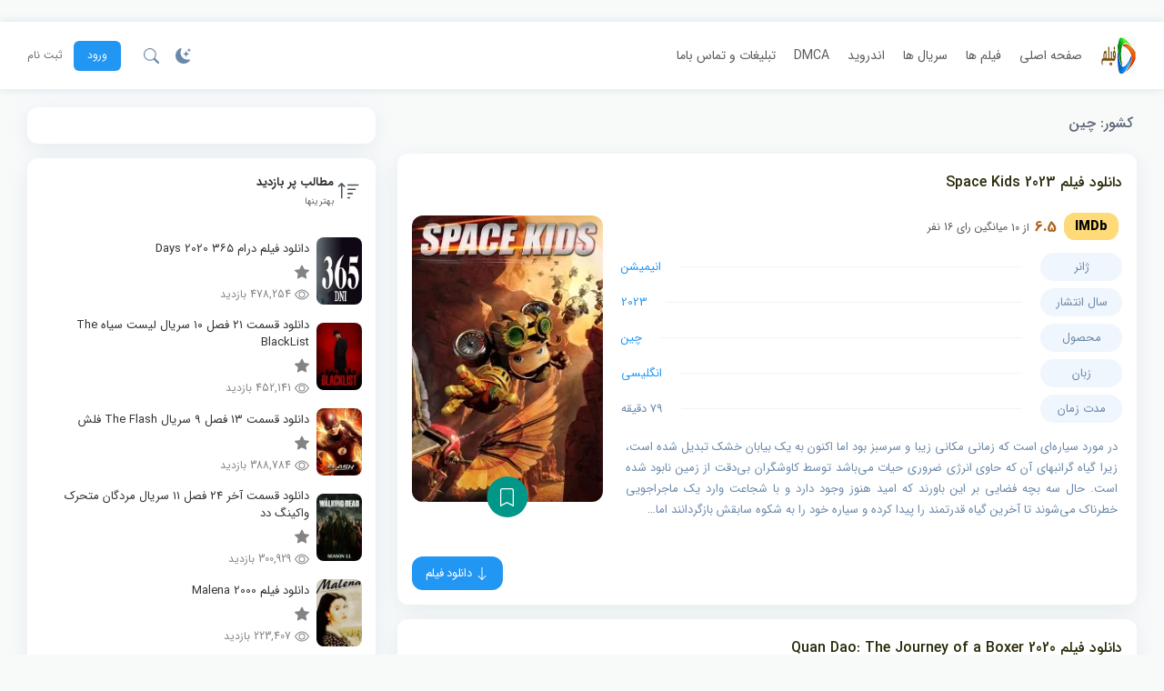

--- FILE ---
content_type: text/html; charset=UTF-8
request_url: https://www.downloadssfilm.ir/country/%DA%86%DB%8C%D9%86/
body_size: 18272
content:
<!doctype html>
<html dir="rtl" lang="fa-IR" dark="false">
<head>
    <meta charset="UTF-8">
    <meta name="viewport" content="width=device-width, initial-scale=1, shrink-to-fit=no">
<meta name="distribution" content="global"/> 
<meta name="google-site-verification" content="OAz8IZFTHy_Sg2ZseLqZ_GZ87hhZVo3kn3wF7g-k3pw" />
<meta name="google-site-verification" content="10pDIyvW1PpA-3fwY-M1niRKQeTG2EzqdNqwTPM-44A" />
<meta name="google-site-verification" content="nKuU9JS4Ec3todomPwwfIVJdHIAswHuM58tHL3RAJ-4" />
<meta name = "maValidation" content = "438349fa193363a80e659bc7dc5ff601" />
<meta name="google-site-verification" content="DPPaLUnitP_w5lQQ0x118Iw3gMSQ1NPHG0v_-x8vop0" />
<meta name="msvalidate.01" content="A434552CE50D205867F449D18C1D2E68" />
<meta name="google-site-verification" content="tKP8qUdLZ_1WF05tyE3nV4fu7YFORF5ea90U6wWt8kU" />
<meta name="google-site-verification" content="El5T3iNVOI9s5u1_iiiPgrIEC8uwiq3aseCyMFzaNW4" />
<meta name="p:domain_verify" content="08aecb430d463def961326b1a1d8a21b"/>
<meta name="google-site-verification" content="UCqIIr4QUdhoI0mdub4fdCjlcubeAeu8vH1Rdc4MkR8" />
<link rel="author" type="text/plain" href="https://www.downloadssfilm.ir/humans.txt" />
    <meta name='robots' content='index, follow, max-image-preview:large, max-snippet:-1, max-video-preview:-1' />
	<style>img:is([sizes="auto" i], [sizes^="auto," i]) { contain-intrinsic-size: 3000px 1500px }</style>
	
	<!-- This site is optimized with the Yoast SEO plugin v20.7 - https://yoast.com/wordpress/plugins/seo/ -->
	<title>بایگانی‌های چین - DownloadsFilm</title>
	<link rel="canonical" href="https://www.downloadssfilm.ir/country/چین/" />
	<link rel="next" href="https://www.downloadssfilm.ir/country/%da%86%db%8c%d9%86/page/2/" />
	<meta property="og:locale" content="fa_IR" />
	<meta property="og:type" content="article" />
	<meta property="og:title" content="بایگانی‌های چین - DownloadsFilm" />
	<meta property="og:url" content="https://www.downloadssfilm.ir/country/چین/" />
	<meta property="og:site_name" content="DownloadsFilm" />
	<meta name="twitter:card" content="summary_large_image" />
	<meta name="twitter:site" content="@sstarvmovie" />
	<script type="application/ld+json" class="yoast-schema-graph">{"@context":"https://schema.org","@graph":[{"@type":"CollectionPage","@id":"https://www.downloadssfilm.ir/country/%da%86%db%8c%d9%86/","url":"https://www.downloadssfilm.ir/country/%da%86%db%8c%d9%86/","name":"بایگانی‌های چین - DownloadsFilm","isPartOf":{"@id":"https://www.downloadssfilm.ir/#website"},"primaryImageOfPage":{"@id":"https://www.downloadssfilm.ir/country/%da%86%db%8c%d9%86/#primaryimage"},"image":{"@id":"https://www.downloadssfilm.ir/country/%da%86%db%8c%d9%86/#primaryimage"},"thumbnailUrl":"https://www.downloadssfilm.ir/wp-content/uploads/2024/01/Space-Kids-2023-jpg.webp","breadcrumb":{"@id":"https://www.downloadssfilm.ir/country/%da%86%db%8c%d9%86/#breadcrumb"},"inLanguage":"fa-IR"},{"@type":"ImageObject","inLanguage":"fa-IR","@id":"https://www.downloadssfilm.ir/country/%da%86%db%8c%d9%86/#primaryimage","url":"https://www.downloadssfilm.ir/wp-content/uploads/2024/01/Space-Kids-2023-jpg.webp","contentUrl":"https://www.downloadssfilm.ir/wp-content/uploads/2024/01/Space-Kids-2023-jpg.webp","width":230,"height":322,"caption":"دانلود فیلم Space Kids 2023"},{"@type":"BreadcrumbList","@id":"https://www.downloadssfilm.ir/country/%da%86%db%8c%d9%86/#breadcrumb","itemListElement":[{"@type":"ListItem","position":1,"name":"دانلودز فیلم","item":"https://www.downloadssfilm.ir/"},{"@type":"ListItem","position":2,"name":"چین"}]},{"@type":"WebSite","@id":"https://www.downloadssfilm.ir/#website","url":"https://www.downloadssfilm.ir/","name":"DownloadsFilm","description":"دانلود فیلم | دانلود سریال","publisher":{"@id":"https://www.downloadssfilm.ir/#organization"},"potentialAction":[{"@type":"SearchAction","target":{"@type":"EntryPoint","urlTemplate":"https://www.downloadssfilm.ir/?s={search_term_string}"},"query-input":"required name=search_term_string"}],"inLanguage":"fa-IR"},{"@type":"Organization","@id":"https://www.downloadssfilm.ir/#organization","name":"downloadsfilm","url":"https://www.downloadssfilm.ir/","logo":{"@type":"ImageObject","inLanguage":"fa-IR","@id":"https://www.downloadssfilm.ir/#/schema/logo/image/","url":"https://www.downloadssfilm.ir/wp-content/uploads/2022/07/Serial-Jadougar-S01E11.png","contentUrl":"https://www.downloadssfilm.ir/wp-content/uploads/2022/07/Serial-Jadougar-S01E11.png","width":277,"height":415,"caption":"downloadsfilm"},"image":{"@id":"https://www.downloadssfilm.ir/#/schema/logo/image/"},"sameAs":["https://www.facebook.com/Downloadsfilmir-112968170331854/","https://twitter.com/sstarvmovie"]}]}</script>
	<!-- / Yoast SEO plugin. -->


<link rel="alternate" type="application/rss+xml" title="DownloadsFilm &raquo; خوراک" href="https://www.downloadssfilm.ir/feed/" />
<link rel="alternate" type="application/rss+xml" title="DownloadsFilm &raquo; خوراک دیدگاه‌ها" href="https://www.downloadssfilm.ir/comments/feed/" />
<link rel="alternate" type="application/rss+xml" title="خوراک DownloadsFilm &raquo; چین کشور" href="https://www.downloadssfilm.ir/country/%da%86%db%8c%d9%86/feed/" />
<style id='classic-theme-styles-inline-css'>
/*! This file is auto-generated */
.wp-block-button__link{color:#fff;background-color:#32373c;border-radius:9999px;box-shadow:none;text-decoration:none;padding:calc(.667em + 2px) calc(1.333em + 2px);font-size:1.125em}.wp-block-file__button{background:#32373c;color:#fff;text-decoration:none}
</style>
<style id='global-styles-inline-css'>
:root{--wp--preset--aspect-ratio--square: 1;--wp--preset--aspect-ratio--4-3: 4/3;--wp--preset--aspect-ratio--3-4: 3/4;--wp--preset--aspect-ratio--3-2: 3/2;--wp--preset--aspect-ratio--2-3: 2/3;--wp--preset--aspect-ratio--16-9: 16/9;--wp--preset--aspect-ratio--9-16: 9/16;--wp--preset--color--black: #000000;--wp--preset--color--cyan-bluish-gray: #abb8c3;--wp--preset--color--white: #ffffff;--wp--preset--color--pale-pink: #f78da7;--wp--preset--color--vivid-red: #cf2e2e;--wp--preset--color--luminous-vivid-orange: #ff6900;--wp--preset--color--luminous-vivid-amber: #fcb900;--wp--preset--color--light-green-cyan: #7bdcb5;--wp--preset--color--vivid-green-cyan: #00d084;--wp--preset--color--pale-cyan-blue: #8ed1fc;--wp--preset--color--vivid-cyan-blue: #0693e3;--wp--preset--color--vivid-purple: #9b51e0;--wp--preset--gradient--vivid-cyan-blue-to-vivid-purple: linear-gradient(135deg,rgba(6,147,227,1) 0%,rgb(155,81,224) 100%);--wp--preset--gradient--light-green-cyan-to-vivid-green-cyan: linear-gradient(135deg,rgb(122,220,180) 0%,rgb(0,208,130) 100%);--wp--preset--gradient--luminous-vivid-amber-to-luminous-vivid-orange: linear-gradient(135deg,rgba(252,185,0,1) 0%,rgba(255,105,0,1) 100%);--wp--preset--gradient--luminous-vivid-orange-to-vivid-red: linear-gradient(135deg,rgba(255,105,0,1) 0%,rgb(207,46,46) 100%);--wp--preset--gradient--very-light-gray-to-cyan-bluish-gray: linear-gradient(135deg,rgb(238,238,238) 0%,rgb(169,184,195) 100%);--wp--preset--gradient--cool-to-warm-spectrum: linear-gradient(135deg,rgb(74,234,220) 0%,rgb(151,120,209) 20%,rgb(207,42,186) 40%,rgb(238,44,130) 60%,rgb(251,105,98) 80%,rgb(254,248,76) 100%);--wp--preset--gradient--blush-light-purple: linear-gradient(135deg,rgb(255,206,236) 0%,rgb(152,150,240) 100%);--wp--preset--gradient--blush-bordeaux: linear-gradient(135deg,rgb(254,205,165) 0%,rgb(254,45,45) 50%,rgb(107,0,62) 100%);--wp--preset--gradient--luminous-dusk: linear-gradient(135deg,rgb(255,203,112) 0%,rgb(199,81,192) 50%,rgb(65,88,208) 100%);--wp--preset--gradient--pale-ocean: linear-gradient(135deg,rgb(255,245,203) 0%,rgb(182,227,212) 50%,rgb(51,167,181) 100%);--wp--preset--gradient--electric-grass: linear-gradient(135deg,rgb(202,248,128) 0%,rgb(113,206,126) 100%);--wp--preset--gradient--midnight: linear-gradient(135deg,rgb(2,3,129) 0%,rgb(40,116,252) 100%);--wp--preset--font-size--small: 13px;--wp--preset--font-size--medium: 20px;--wp--preset--font-size--large: 36px;--wp--preset--font-size--x-large: 42px;--wp--preset--spacing--20: 0.44rem;--wp--preset--spacing--30: 0.67rem;--wp--preset--spacing--40: 1rem;--wp--preset--spacing--50: 1.5rem;--wp--preset--spacing--60: 2.25rem;--wp--preset--spacing--70: 3.38rem;--wp--preset--spacing--80: 5.06rem;--wp--preset--shadow--natural: 6px 6px 9px rgba(0, 0, 0, 0.2);--wp--preset--shadow--deep: 12px 12px 50px rgba(0, 0, 0, 0.4);--wp--preset--shadow--sharp: 6px 6px 0px rgba(0, 0, 0, 0.2);--wp--preset--shadow--outlined: 6px 6px 0px -3px rgba(255, 255, 255, 1), 6px 6px rgba(0, 0, 0, 1);--wp--preset--shadow--crisp: 6px 6px 0px rgba(0, 0, 0, 1);}:where(.is-layout-flex){gap: 0.5em;}:where(.is-layout-grid){gap: 0.5em;}body .is-layout-flex{display: flex;}.is-layout-flex{flex-wrap: wrap;align-items: center;}.is-layout-flex > :is(*, div){margin: 0;}body .is-layout-grid{display: grid;}.is-layout-grid > :is(*, div){margin: 0;}:where(.wp-block-columns.is-layout-flex){gap: 2em;}:where(.wp-block-columns.is-layout-grid){gap: 2em;}:where(.wp-block-post-template.is-layout-flex){gap: 1.25em;}:where(.wp-block-post-template.is-layout-grid){gap: 1.25em;}.has-black-color{color: var(--wp--preset--color--black) !important;}.has-cyan-bluish-gray-color{color: var(--wp--preset--color--cyan-bluish-gray) !important;}.has-white-color{color: var(--wp--preset--color--white) !important;}.has-pale-pink-color{color: var(--wp--preset--color--pale-pink) !important;}.has-vivid-red-color{color: var(--wp--preset--color--vivid-red) !important;}.has-luminous-vivid-orange-color{color: var(--wp--preset--color--luminous-vivid-orange) !important;}.has-luminous-vivid-amber-color{color: var(--wp--preset--color--luminous-vivid-amber) !important;}.has-light-green-cyan-color{color: var(--wp--preset--color--light-green-cyan) !important;}.has-vivid-green-cyan-color{color: var(--wp--preset--color--vivid-green-cyan) !important;}.has-pale-cyan-blue-color{color: var(--wp--preset--color--pale-cyan-blue) !important;}.has-vivid-cyan-blue-color{color: var(--wp--preset--color--vivid-cyan-blue) !important;}.has-vivid-purple-color{color: var(--wp--preset--color--vivid-purple) !important;}.has-black-background-color{background-color: var(--wp--preset--color--black) !important;}.has-cyan-bluish-gray-background-color{background-color: var(--wp--preset--color--cyan-bluish-gray) !important;}.has-white-background-color{background-color: var(--wp--preset--color--white) !important;}.has-pale-pink-background-color{background-color: var(--wp--preset--color--pale-pink) !important;}.has-vivid-red-background-color{background-color: var(--wp--preset--color--vivid-red) !important;}.has-luminous-vivid-orange-background-color{background-color: var(--wp--preset--color--luminous-vivid-orange) !important;}.has-luminous-vivid-amber-background-color{background-color: var(--wp--preset--color--luminous-vivid-amber) !important;}.has-light-green-cyan-background-color{background-color: var(--wp--preset--color--light-green-cyan) !important;}.has-vivid-green-cyan-background-color{background-color: var(--wp--preset--color--vivid-green-cyan) !important;}.has-pale-cyan-blue-background-color{background-color: var(--wp--preset--color--pale-cyan-blue) !important;}.has-vivid-cyan-blue-background-color{background-color: var(--wp--preset--color--vivid-cyan-blue) !important;}.has-vivid-purple-background-color{background-color: var(--wp--preset--color--vivid-purple) !important;}.has-black-border-color{border-color: var(--wp--preset--color--black) !important;}.has-cyan-bluish-gray-border-color{border-color: var(--wp--preset--color--cyan-bluish-gray) !important;}.has-white-border-color{border-color: var(--wp--preset--color--white) !important;}.has-pale-pink-border-color{border-color: var(--wp--preset--color--pale-pink) !important;}.has-vivid-red-border-color{border-color: var(--wp--preset--color--vivid-red) !important;}.has-luminous-vivid-orange-border-color{border-color: var(--wp--preset--color--luminous-vivid-orange) !important;}.has-luminous-vivid-amber-border-color{border-color: var(--wp--preset--color--luminous-vivid-amber) !important;}.has-light-green-cyan-border-color{border-color: var(--wp--preset--color--light-green-cyan) !important;}.has-vivid-green-cyan-border-color{border-color: var(--wp--preset--color--vivid-green-cyan) !important;}.has-pale-cyan-blue-border-color{border-color: var(--wp--preset--color--pale-cyan-blue) !important;}.has-vivid-cyan-blue-border-color{border-color: var(--wp--preset--color--vivid-cyan-blue) !important;}.has-vivid-purple-border-color{border-color: var(--wp--preset--color--vivid-purple) !important;}.has-vivid-cyan-blue-to-vivid-purple-gradient-background{background: var(--wp--preset--gradient--vivid-cyan-blue-to-vivid-purple) !important;}.has-light-green-cyan-to-vivid-green-cyan-gradient-background{background: var(--wp--preset--gradient--light-green-cyan-to-vivid-green-cyan) !important;}.has-luminous-vivid-amber-to-luminous-vivid-orange-gradient-background{background: var(--wp--preset--gradient--luminous-vivid-amber-to-luminous-vivid-orange) !important;}.has-luminous-vivid-orange-to-vivid-red-gradient-background{background: var(--wp--preset--gradient--luminous-vivid-orange-to-vivid-red) !important;}.has-very-light-gray-to-cyan-bluish-gray-gradient-background{background: var(--wp--preset--gradient--very-light-gray-to-cyan-bluish-gray) !important;}.has-cool-to-warm-spectrum-gradient-background{background: var(--wp--preset--gradient--cool-to-warm-spectrum) !important;}.has-blush-light-purple-gradient-background{background: var(--wp--preset--gradient--blush-light-purple) !important;}.has-blush-bordeaux-gradient-background{background: var(--wp--preset--gradient--blush-bordeaux) !important;}.has-luminous-dusk-gradient-background{background: var(--wp--preset--gradient--luminous-dusk) !important;}.has-pale-ocean-gradient-background{background: var(--wp--preset--gradient--pale-ocean) !important;}.has-electric-grass-gradient-background{background: var(--wp--preset--gradient--electric-grass) !important;}.has-midnight-gradient-background{background: var(--wp--preset--gradient--midnight) !important;}.has-small-font-size{font-size: var(--wp--preset--font-size--small) !important;}.has-medium-font-size{font-size: var(--wp--preset--font-size--medium) !important;}.has-large-font-size{font-size: var(--wp--preset--font-size--large) !important;}.has-x-large-font-size{font-size: var(--wp--preset--font-size--x-large) !important;}
:where(.wp-block-post-template.is-layout-flex){gap: 1.25em;}:where(.wp-block-post-template.is-layout-grid){gap: 1.25em;}
:where(.wp-block-columns.is-layout-flex){gap: 2em;}:where(.wp-block-columns.is-layout-grid){gap: 2em;}
:root :where(.wp-block-pullquote){font-size: 1.5em;line-height: 1.6;}
</style>
<link rel='stylesheet' id='kk-star-ratings-css' href='https://www.downloadssfilm.ir/wp-content/plugins/kk-star-ratings/src/core/public/css/kk-star-ratings.min.css' media='all' />
<style id='dominant-color-styles-inline-css'>
img[data-dominant-color]:not(.has-transparency) { background-color: var(--dominant-color); }
</style>
<link rel='stylesheet' id='flex-bootstrap-css' href='https://www.downloadssfilm.ir/wp-content/themes/FlexMoviez/assets/css/bootstrap.min.css' media='all' />
<link rel='stylesheet' id='flex-owl-css' href='https://www.downloadssfilm.ir/wp-content/themes/FlexMoviez/assets/css/owl.carousel.min.css' media='all' />
<link rel='stylesheet' id='flex-falert-css' href='https://www.downloadssfilm.ir/wp-content/themes/FlexMoviez/assets/css/falert.css' media='all' />
<link rel='stylesheet' id='flex-nice-select-css' href='https://www.downloadssfilm.ir/wp-content/themes/FlexMoviez/assets/css/nice-select.css' media='all' />
<link rel='stylesheet' id='flex-fonts-css' href='https://www.downloadssfilm.ir/wp-content/themes/FlexMoviez/assets/css/iransans-fa.css' media='all' />
<link rel='stylesheet' id='flex-style-css' href='https://www.downloadssfilm.ir/wp-content/themes/FlexMoviez/style.css' media='all' />
<script src="https://www.downloadssfilm.ir/wp-content/themes/FlexMoviez/assets/js/jquery.min.js" id="jquery-js"></script>
<link rel="https://api.w.org/" href="https://www.downloadssfilm.ir/wp-json/" /><link rel="alternate" title="JSON" type="application/json" href="https://www.downloadssfilm.ir/wp-json/wp/v2/country/43140" /><link rel="EditURI" type="application/rsd+xml" title="RSD" href="https://www.downloadssfilm.ir/xmlrpc.php?rsd" />
<meta name="generator" content="WordPress 6.7.4" />
<meta name="generator" content="Performance Lab 2.6.1; modules: images/webp-support, images/webp-uploads, images/dominant-color-images">
    <style id="flexmovie-colors-vars">
        body{
            background: #f8fafa !important;
            color: #212529 !important
        }
        [dark="true"] body{
            background: #1b1c22 !important
        }
        [dark="true"] .bg-custom{
            background: #23242a !important
        }
        #searchFilterForm button:not(#adv_show-options),
        #searchFilterForm .custom-select-box .select-option.active,
        .scrollTop,
        #selectTvDay,
        .read-more-link,
        #searchFilterForm .custom-switch .custom-control-label::after,
        .user-no-login a#login-review,
        .up_series .fm-items-holder .fm-series-update-item,
        .sideTitle .fm-sidebar-option a.fm-active,
        #genre-switch button.active,
        .movie_cat ul li a:hover,
        .dl-link-item.download-link-btn,
        input.wpcf7-form-control.wpcf7-submit,
        .movie-item--score-value,
        #page404 a,
        .btn-highlight:hover,
        [dark="true"] .btn-highlight,
        .playonline-btn,
        .page-numbers.current{
            background: #2196f3 !important
        }
        #slider-default .section-item-overlay{
            background: linear-gradient(to top, #1d1f22, rgba(33, 150, 243, 0.53) ) !important
        }
        .tab-item.tab-active{
            color: #2196f3 !important;
            border-bottom-color: #2196f3 !important;
        }
        #searchFilterForm .nice-select,
        #searchFilterForm .custom-select-box,
        #searchFilterForm #adv_select-year-from input, #searchFilterForm #adv_select-year-to input,
        .pagenaviWrapper .page-numbers:not(.current):hover,
        #searchFilterForm button#adv_show-options{
            background: rgba(33, 150, 243, 0.13) !important;
        }
        [dark="true"] .btn-highlight .svg-icon {
            background: #ffffff;
            color: #2196f3;
        }
        .dl-link-item.download-link-btn:hover{
            background: transparent !important;
            color: #2196f3 !important
        }
        .movie_cat ul li a{
            background: rgba(33, 150, 243, 0.05) !important;
        }
        .post-title > h1 > a:hover, .post-title > h2 > a:hover,
        .fm-info-body a,
        .user-no-login a#register-review:hover,
        .section-header-title .section-archive,
        .notify-header a,
        [dark="true"] .fm-info-body a{
            color: #2196f3 !important
        }
        .custom-control-input:checked~.custom-control-label::before{
            background: rgba(33, 150, 243, 0.46) !important;
        }
        #searchFilterForm .custom-switch .custom-control-label::before{
            border-color: rgba(33, 150, 243, 0.13) !important;
        }
                    .scrollTop:hover{
                color: #fff;
            }
            .user-no-login a#login-review{
                border-color: transparent
            }
            </style>
    <noscript><style>.lazyload[data-src]{display:none !important;}</style></noscript><style>.lazyload{background-image:none !important;}.lazyload:before{background-image:none !important;}</style><link rel="icon" href="https://www.downloadssfilm.ir/wp-content/uploads/2020/12/cropped-images-32x32.png" sizes="32x32" />
<link rel="icon" href="https://www.downloadssfilm.ir/wp-content/uploads/2020/12/cropped-images-192x192.png" sizes="192x192" />
<link rel="apple-touch-icon" href="https://www.downloadssfilm.ir/wp-content/uploads/2020/12/cropped-images-180x180.png" />
<meta name="msapplication-TileImage" content="https://www.downloadssfilm.ir/wp-content/uploads/2020/12/cropped-images-270x270.png" />
    <script>
            !function(e,t,n){e.yektanetAnalyticsObject=n,e[n]=e[n]||function(){e[n].q.push(arguments)},e[n].q=e[n].q||[];var a=t.getElementsByTagName("head")[0],r=new Date,c="https://cdn.yektanet.com/superscript/kIMvQeQz/native-sstarvdl.ir-42880/yn_pub.js?v="+r.getFullYear().toString()+"0"+r.getMonth()+"0"+r.getDate()+"0"+r.getHours(),s=t.createElement("link");s.rel="preload",s.as="script",s.href=c,a.appendChild(s);var l=t.createElement("script");l.async=!0,l.src=c,a.appendChild(l)}(window,document,"yektanet");
        </script>
<script>
            !function(e,t,n){e.yektanetAnalyticsObject=n,e[n]=e[n]||function(){e[n].q.push(arguments)},e[n].q=e[n].q||[];var a=t.getElementsByTagName("head")[0],r=new Date,c="https://cdn.yektanet.com/superscript/kIMvQeQz/native-sstarvdl.ir-42880/yn_pub.js?v="+r.getFullYear().toString()+"0"+r.getMonth()+"0"+r.getDate()+"0"+r.getHours(),s=t.createElement("link");s.rel="preload",s.as="script",s.href=c,a.appendChild(s);var l=t.createElement("script");l.async=!0,l.src=c,a.appendChild(l)}(window,document,"yektanet");
        </script> 
<script>
    var sabaVisionWebsiteID = "42269713-449a-400a-8e33-72eba4815895"; var sabaVisionWebsitePage = "ALL"
</script>
<link rel="stylesheet" href="https://plus.sabavision.com/dox/dox.min.css">
<script src="https://plus.sabavision.com/dox/dox.min.js"></script> 
<script type="text/javascript">
                (function (){
                  const head = document.getElementsByTagName("head")[0];
                  const script = document.createElement("script");
                  script.type = "text/javascript";
                  script.async = true;
                  script.src = "https://s1.mediaad.org/serve/starvdownlooad.ir/loader.js";
                  head.appendChild(script);
                })();
            </script><meta name="sabavision_zone" content="12517-Z617" />
</head>
<body class="rtl archive tax-country term-43140 page-padding">
<header id="header">
    <div class="container">
        <div class="row align-items-center position-relative m-20">
            <div class="col-6 col-md-10 col-lg-10">
                <div class="row">
                    <div class="col-auto col-auto col-auto d-flex align-items-center col-row-1">
                        <div id="menubars" data-open="main-menu"><span class="svg-icon ml-0 icon-bars"><svg xmlns="http://www.w3.org/2000/svg" width="16" height="16" fill="currentColor" class="bi bi-list" viewBox="0 0 16 16">
        <path fill-rule="evenodd" d="M2.5 12a.5.5 0 0 1 .5-.5h10a.5.5 0 0 1 0 1H3a.5.5 0 0 1-.5-.5zm0-4a.5.5 0 0 1 .5-.5h10a.5.5 0 0 1 0 1H3a.5.5 0 0 1-.5-.5zm0-4a.5.5 0 0 1 .5-.5h10a.5.5 0 0 1 0 1H3a.5.5 0 0 1-.5-.5z"/>
      </svg></span></div>
                        <a href="https://www.downloadssfilm.ir" class="logo-wrapper logo-link d-block" title ="DownloadsFilm"><img src="[data-uri]" alt="DownloadsFilm" class="imgLogo lazyload" data-src="https://www.downloadssfilm.ir/wp-content/uploads/2023/02/mobdo.png" decoding="async"><noscript><img src="https://www.downloadssfilm.ir/wp-content/uploads/2023/02/mobdo.png" alt="DownloadsFilm" class="imgLogo" data-eio="l"></noscript></a>                        <h1 class="d-none">DownloadsFilm</h1>                    </div>
                    <div class="col-md-10 col-lg-10"><nav class="fixed-nav-menu float-right"><p class="d-lg-none"><a href="https://www.downloadssfilm.ir" class="d-block text-center" title ="DownloadsFilm"><img src="[data-uri]" alt="DownloadsFilm" data-src="https://www.downloadssfilm.ir/wp-content/uploads/2023/02/mobdo.png" decoding="async" class="lazyload"><noscript><img src="https://www.downloadssfilm.ir/wp-content/uploads/2023/02/mobdo.png" alt="DownloadsFilm" data-eio="l"></noscript></a><i id="closeMobileMenu" aria-hidden="true">&times;</i></p><ul id="mainmenu" class="d-inline-flex flex-row flex-wrap align-items-center h50"><li id="menu-item-57528" class="menu-item menu-item-type-custom menu-item-object-custom"><a href="https://sstarvdl.ir/" data-de="0">صفحه اصلی</a></li>
<li id="menu-item-57529" class="menu-item menu-item-type-custom menu-item-object-custom"><a href="https://starvdownlooad.ir/category/%d9%81%db%8c%d9%84%d9%85/" data-de="0">فیلم ها</a></li>
<li id="menu-item-57530" class="menu-item menu-item-type-custom menu-item-object-custom"><a href="https://sstarvdl.ir/category/%d8%b3%d8%b1%db%8c%d8%a7%d9%84/" data-de="0">سریال ها</a></li>
<li id="menu-item-57532" class="menu-item menu-item-type-custom menu-item-object-custom"><a href="https://sstarvdl.ir/category/%d8%a7%d9%86%d8%af%d8%b1%d9%88%db%8c%d8%af/" data-de="0">اندروید</a></li>
<li id="menu-item-58939" class="menu-item menu-item-type-custom menu-item-object-custom"><a href="https://sstarvdl.ir/dmca/" data-de="0">DMCA</a></li>
<li id="menu-item-58940" class="menu-item menu-item-type-custom menu-item-object-custom"><a href="https://sstarvdl.ir/%d8%aa%d8%a8%d9%84%db%8c%d8%ba%d8%a7%d8%aa/" data-de="0">تبلیغات و تماس باما</a></li>
</ul></nav></div>
                </div>
            </div>
            <div class="col-6 col-md-2 col-lg-2 d-flex align-items-center justify-content-end">
                <div class="header-action-items theme-switch" aria-hidden="true">
                    <label for="flexmovie-switch-theme">
                        <input type="checkbox" id="flexmovie-switch-theme">
                        <span class="switch-circle">
                            <span class="svg-icon ml-0 icon-moon-stars-fill"><svg xmlns="http://www.w3.org/2000/svg" width="16" height="16" fill="currentColor" class="bi bi-moon-stars-fill" viewBox="0 0 16 16">
        <path d="M6 .278a.768.768 0 0 1 .08.858 7.208 7.208 0 0 0-.878 3.46c0 4.021 3.278 7.277 7.318 7.277.527 0 1.04-.055 1.533-.16a.787.787 0 0 1 .81.316.733.733 0 0 1-.031.893A8.349 8.349 0 0 1 8.344 16C3.734 16 0 12.286 0 7.71 0 4.266 2.114 1.312 5.124.06A.752.752 0 0 1 6 .278z"/>
        <path d="M10.794 3.148a.217.217 0 0 1 .412 0l.387 1.162c.173.518.579.924 1.097 1.097l1.162.387a.217.217 0 0 1 0 .412l-1.162.387a1.734 1.734 0 0 0-1.097 1.097l-.387 1.162a.217.217 0 0 1-.412 0l-.387-1.162A1.734 1.734 0 0 0 9.31 6.593l-1.162-.387a.217.217 0 0 1 0-.412l1.162-.387a1.734 1.734 0 0 0 1.097-1.097l.387-1.162zM13.863.099a.145.145 0 0 1 .274 0l.258.774c.115.346.386.617.732.732l.774.258a.145.145 0 0 1 0 .274l-.774.258a1.156 1.156 0 0 0-.732.732l-.258.774a.145.145 0 0 1-.274 0l-.258-.774a1.156 1.156 0 0 0-.732-.732l-.774-.258a.145.145 0 0 1 0-.274l.774-.258c.346-.115.617-.386.732-.732L13.863.1z"/>
      </svg></span>                            <span class="svg-icon ml-0 icon-sun-alt2"><svg xmlns="http://www.w3.org/2000/svg" width="16" height="16" viewBox="0 0 24 24" fill="none" stroke="currentColor" stroke-width="2" stroke-linecap="round" stroke-linejoin="round"><circle cx="12" cy="12" r="5"/><path d="M12 1v2M12 21v2M4.2 4.2l1.4 1.4M18.4 18.4l1.4 1.4M1 12h2M21 12h2M4.2 19.8l1.4-1.4M18.4 5.6l1.4-1.4"/></svg></span>                        </span>
                    </label>
                </div>
                <div class="header-action-items" id="searchiconbox" data-open="search" data-toggle="modal" data-target="#searchAjaxModal"><span class="svg-icon ml-0 icon-search"><svg xmlns="http://www.w3.org/2000/svg" width="16" height="16" fill="currentColor" class="bi bi-search" viewBox="0 0 16 16">
        <path d="M11.742 10.344a6.5 6.5 0 1 0-1.397 1.398h-.001c.03.04.062.078.098.115l3.85 3.85a1 1 0 0 0 1.415-1.414l-3.85-3.85a1.007 1.007 0 0 0-.115-.1zM12 6.5a5.5 5.5 0 1 1-11 0 5.5 5.5 0 0 1 11 0z"/>
      </svg></span></div>
                                <div class="user-no-login d-inline-flex align-items-center mr-3"><a id="login-review-mobile" class="d-lg-none" href="https://www.downloadssfilm.ir/account-login" aria-label="Login"><span class="svg-icon ml-0 icon-user"><svg xmlns="http://www.w3.org/2000/svg" width="16" height="16" fill="currentColor" class="bi bi-person" viewBox="0 0 16 16">
        <path d="M8 8a3 3 0 1 0 0-6 3 3 0 0 0 0 6zm2-3a2 2 0 1 1-4 0 2 2 0 0 1 4 0zm4 8c0 1-1 1-1 1H3s-1 0-1-1 1-4 6-4 6 3 6 4zm-1-.004c-.001-.246-.154-.986-.832-1.664C11.516 10.68 10.289 10 8 10c-2.29 0-3.516.68-4.168 1.332-.678.678-.83 1.418-.832 1.664h10z"/>
      </svg></span></a><div id="large-btn-login"><a id="login-review" class="d-none d-lg-inline-block btn btn-sm" href="https://www.downloadssfilm.ir/account-login">ورود</a><a id="register-review" class="d-none d-lg-inline-block" href="https://www.downloadssfilm.ir/account-register">ثبت نام</a></div></div>            </div>
        </div>
    </div>
</header><main id="main">
    <div class="container">
        <div class="row">
            <div class="col-12 col-sm-12 col-md-12 col-lg-8">
                        <div class="page-title-box mt-2 mb-4">
        <h3><i class="fal fa-folder-open ml-1"></i>کشور: <span>چین</span></h3>
    </div>
<div class="postWrapper d-flex flex-column">
                <article class="postItems  bg-custom mb-3" id="postID-69312">
                                        <div class="postMain main2 p-3 w-100 float-right">
                                                            <div class="post-title d-flex float-right w-100">
                                    <h2>
                                        <a href="https://www.downloadssfilm.ir/space-kids-2023/" title="دانلود فیلم Space Kids 2023">دانلود فیلم Space Kids 2023</a>
                                                                            </h2>
                                </div>
                                <div class="rightSide">
                                    <div class="imgWrapper position-relative ">
                                        <a href="https://www.downloadssfilm.ir/space-kids-2023/"><img width="210" height="315" src="[data-uri]" class="attachment-indexFilm size-indexFilm not-transparent wp-post-image lazyload" alt="دانلود فیلم Space Kids 2023" title="دانلود فیلم Space Kids 2023" decoding="async" fetchpriority="high"   data-has-transparency="false" data-dominant-color="805339" style="--dominant-color: #805339;" data-src="https://www.downloadssfilm.ir/wp-content/uploads/2024/01/Space-Kids-2023-210x315.webp" data-srcset="https://www.downloadssfilm.ir/wp-content/uploads/2024/01/Space-Kids-2023-210x315.webp 210w, https://www.downloadssfilm.ir/wp-content/uploads/2024/01/Space-Kids-2023-170x254.webp 170w, https://www.downloadssfilm.ir/wp-content/uploads/2024/01/Space-Kids-2023-154x230.webp 154w" data-sizes="auto" /><noscript><img width="210" height="315" src="https://www.downloadssfilm.ir/wp-content/uploads/2024/01/Space-Kids-2023-210x315.webp" class="attachment-indexFilm size-indexFilm not-transparent wp-post-image" alt="دانلود فیلم Space Kids 2023" title="دانلود فیلم Space Kids 2023" decoding="async" fetchpriority="high" srcset="https://www.downloadssfilm.ir/wp-content/uploads/2024/01/Space-Kids-2023-210x315.webp 210w, https://www.downloadssfilm.ir/wp-content/uploads/2024/01/Space-Kids-2023-170x254.webp 170w, https://www.downloadssfilm.ir/wp-content/uploads/2024/01/Space-Kids-2023-154x230.webp 154w" sizes="(max-width: 210px) 100vw, 210px" data-has-transparency="false" data-dominant-color="805339" style="--dominant-color: #805339;" data-eio="l" /></noscript></a>
                                        <div class="post-head-actions">
                                            <button type='button' class='fm-overlay-item addTo fm-post-69312' data-post-id='69312' data-nonce='678b886813' data-toggle='tooltip' data-placement='top' title='افزودن به لیست تماشا' aria-label='Add To Watchlist'><span class="svg-icon ml-0 icon-bookmark"><svg xmlns="http://www.w3.org/2000/svg" width="16" height="16" fill="currentColor" class="bi bi-bookmark" viewBox="0 0 16 16">
        <path d="M2 2a2 2 0 0 1 2-2h8a2 2 0 0 1 2 2v13.5a.5.5 0 0 1-.777.416L8 13.101l-5.223 2.815A.5.5 0 0 1 2 15.5V2zm2-1a1 1 0 0 0-1 1v12.566l4.723-2.482a.5.5 0 0 1 .554 0L13 14.566V2a1 1 0 0 0-1-1H4z"/>
      </svg></span> </button>                                        </div>
                                    </div>
                                </div>
                                <div class="leftSide">
                                    
    <ul class="flex-box position-relative w-100 float-right">
        <li class="fm-infos mb-3"><a href="https://www.imdb.com/title/tt27912854" class="fm-box-imdb" rel="nofollow noreferrer"><i class="icon-imdb ml-2"></i><div class="imdb-rating ml-1"><span class="text-warning">6.5</span> از 10</div><div class="imdb-users-vote-count fm-info-hide">میانگین رای 16 نفر</div></a></li><li class="fm-infos fm-info-link"><strong class="text-dark-blue">ژانر</strong><i class="separator"></i><div class="fm-info-body"><a href="https://www.downloadssfilm.ir/genre-movies/%d8%a7%d9%86%db%8c%d9%85%db%8c%d8%b4%d9%86/" rel="tag">انیمیشن</a></div></li><li class="fm-infos fm-info-link"><strong class="text-dark-blue">سال انتشار</strong><i class="separator"></i><div class="fm-info-body"><a href="https://www.downloadssfilm.ir/release/2023/" rel="tag">2023</a></div></li><li class="fm-infos fm-info-link"><strong class="text-dark-blue">محصول</strong><i class="separator"></i><div class="fm-info-body"><a href="https://www.downloadssfilm.ir/country/%da%86%db%8c%d9%86/" rel="tag">چین</a></div></li><li class="fm-infos fm-info-link fm-info-hide"><strong class="text-dark-blue">زبان</strong><i class="separator"></i><div class="fm-info-body"><a href="https://www.downloadssfilm.ir/language/%d8%a7%d9%86%da%af%d9%84%db%8c%d8%b3%db%8c/" rel="tag">انگلیسی</a></div></li><li class="fm-infos fm-info-hide mb-0"><strong class="text-dark-blue">مدت زمان</strong><i class="separator"></i><div class="fm-info-body">79 دقیقه</div></li>    </ul>

                                        <div class="pstory fm-info-hide"><p class="mb-0">در مورد سیاره‌ای است که زمانی مکانی زیبا و سرسبز بود اما اکنون به یک بیابان خشک تبدیل شده است، زیرا گیاه گرانبهای آن که حاوی انرژی ضروری حیات می‌باشد توسط کاوشگران بی‌دقت از زمین نابود شده است. حال سه بچه فضایی بر این باورند که امید هنوز وجود دارد و با شجاعت وارد یک ماجراجویی خطرناک می‌شوند تا آخرین گیاه قدرتمند را پیدا کرده و سیاره خود را به شکوه سابقش بازگردانند اما…</p></div>                                </div>
                                                                                        <div class="postsFooter">
                                                                <ul class="flex-bottom-box">
                                                                                                        </ul>
                                                                                                    <a class="read-more-link btn btn-film" href="https://www.downloadssfilm.ir/space-kids-2023/" title="دانلود فیلم Space Kids 2023"><span class="svg-icon icon-arrow-down"><svg xmlns="http://www.w3.org/2000/svg" width="16" height="16" fill="currentColor" class="bi bi-arrow-down" viewBox="0 0 16 16">
        <path fill-rule="evenodd" d="M8 1a.5.5 0 0 1 .5.5v11.793l3.146-3.147a.5.5 0 0 1 .708.708l-4 4a.5.5 0 0 1-.708 0l-4-4a.5.5 0 0 1 .708-.708L7.5 13.293V1.5A.5.5 0 0 1 8 1z"/>
      </svg></span><span>دانلود فیلم</span></a>
                                                            </div>
                        </div>
                                    </article>
                        <article class="postItems  bg-custom mb-3" id="postID-68643">
                                        <div class="postMain main2 p-3 w-100 float-right">
                                                            <div class="post-title d-flex float-right w-100">
                                    <h2>
                                        <a href="https://www.downloadssfilm.ir/the-journey-of-a-boxer-2020/" title="دانلود فیلم Quan Dao: The Journey of a Boxer 2020">دانلود فیلم Quan Dao: The Journey of a Boxer 2020</a>
                                                                            </h2>
                                </div>
                                <div class="rightSide">
                                    <div class="imgWrapper position-relative ">
                                        <a href="https://www.downloadssfilm.ir/the-journey-of-a-boxer-2020/"><img width="210" height="315" src="[data-uri]" class="attachment-indexFilm size-indexFilm not-transparent wp-post-image lazyload" alt="دانلود فیلم Quan Dao: The Journey of a Boxer 2020" title="دانلود فیلم Quan Dao: The Journey of a Boxer 2020" decoding="async"   data-has-transparency="false" data-dominant-color="67503f" style="--dominant-color: #67503f;" data-src="https://www.downloadssfilm.ir/wp-content/uploads/2023/11/Quan-Dao-The-Journey-of-a-Boxer-2020-210x315.webp" data-srcset="https://www.downloadssfilm.ir/wp-content/uploads/2023/11/Quan-Dao-The-Journey-of-a-Boxer-2020-210x315.webp 210w, https://www.downloadssfilm.ir/wp-content/uploads/2023/11/Quan-Dao-The-Journey-of-a-Boxer-2020-170x254.webp 170w, https://www.downloadssfilm.ir/wp-content/uploads/2023/11/Quan-Dao-The-Journey-of-a-Boxer-2020-154x230.webp 154w" data-sizes="auto" /><noscript><img width="210" height="315" src="https://www.downloadssfilm.ir/wp-content/uploads/2023/11/Quan-Dao-The-Journey-of-a-Boxer-2020-210x315.webp" class="attachment-indexFilm size-indexFilm not-transparent wp-post-image" alt="دانلود فیلم Quan Dao: The Journey of a Boxer 2020" title="دانلود فیلم Quan Dao: The Journey of a Boxer 2020" decoding="async" srcset="https://www.downloadssfilm.ir/wp-content/uploads/2023/11/Quan-Dao-The-Journey-of-a-Boxer-2020-210x315.webp 210w, https://www.downloadssfilm.ir/wp-content/uploads/2023/11/Quan-Dao-The-Journey-of-a-Boxer-2020-170x254.webp 170w, https://www.downloadssfilm.ir/wp-content/uploads/2023/11/Quan-Dao-The-Journey-of-a-Boxer-2020-154x230.webp 154w" sizes="(max-width: 210px) 100vw, 210px" data-has-transparency="false" data-dominant-color="67503f" style="--dominant-color: #67503f;" data-eio="l" /></noscript></a>
                                        <div class="post-head-actions">
                                            <button type='button' class='fm-overlay-item addTo fm-post-68643' data-post-id='68643' data-nonce='678b886813' data-toggle='tooltip' data-placement='top' title='افزودن به لیست تماشا' aria-label='Add To Watchlist'><span class="svg-icon ml-0 icon-bookmark"><svg xmlns="http://www.w3.org/2000/svg" width="16" height="16" fill="currentColor" class="bi bi-bookmark" viewBox="0 0 16 16">
        <path d="M2 2a2 2 0 0 1 2-2h8a2 2 0 0 1 2 2v13.5a.5.5 0 0 1-.777.416L8 13.101l-5.223 2.815A.5.5 0 0 1 2 15.5V2zm2-1a1 1 0 0 0-1 1v12.566l4.723-2.482a.5.5 0 0 1 .554 0L13 14.566V2a1 1 0 0 0-1-1H4z"/>
      </svg></span> </button>                                        </div>
                                    </div>
                                </div>
                                <div class="leftSide">
                                    
    <ul class="flex-box position-relative w-100 float-right">
        <li class="fm-infos mb-3"><a href="https://www.imdb.com/title/tt15700594" class="fm-box-imdb" rel="nofollow noreferrer"><i class="icon-imdb ml-2"></i><div class="imdb-rating ml-1"><span class="text-warning">5.9</span> از 10</div><div class="imdb-users-vote-count fm-info-hide">میانگین رای 73 نفر</div></a></li><li class="fm-infos fm-info-link"><strong class="text-dark-blue">ژانر</strong><i class="separator"></i><div class="fm-info-body"><a href="https://www.downloadssfilm.ir/genre-movies/%d8%a7%da%a9%d8%b4%d9%86/" rel="tag">اکشن</a></div></li><li class="fm-infos fm-info-link"><strong class="text-dark-blue">سال انتشار</strong><i class="separator"></i><div class="fm-info-body"><a href="https://www.downloadssfilm.ir/release/2020/" rel="tag">2020</a></div></li><li class="fm-infos fm-info-link"><strong class="text-dark-blue">محصول</strong><i class="separator"></i><div class="fm-info-body"><a href="https://www.downloadssfilm.ir/country/%da%86%db%8c%d9%86/" rel="tag">چین</a></div></li><li class="fm-infos fm-info-link fm-info-hide"><strong class="text-dark-blue">زبان</strong><i class="separator"></i><div class="fm-info-body"><a href="https://www.downloadssfilm.ir/language/%da%86%db%8c%d9%86%db%8c/" rel="tag">چینی</a> , <a href="https://www.downloadssfilm.ir/language/%d9%87%d8%a7/" rel="tag">ها</a></div></li>    </ul>

                                        <div class="pstory fm-info-hide"><p class="mb-0">در مورد مرد جوانی به نام بول (با بازی دنی چان کووک کوان) می‌باشد که مصمم است از مردی که پدرش را کور کرده، انتقام بگیرد. اما او به زودی در دنیای زیرزمینی بوکس و مواد مخدر گرفتار می‌شود و…</p></div>                                </div>
                                                                                        <div class="postsFooter">
                                                                <ul class="flex-bottom-box">
                                                                                                        </ul>
                                                                                                    <a class="read-more-link btn btn-film" href="https://www.downloadssfilm.ir/the-journey-of-a-boxer-2020/" title="دانلود فیلم Quan Dao: The Journey of a Boxer 2020"><span class="svg-icon icon-arrow-down"><svg xmlns="http://www.w3.org/2000/svg" width="16" height="16" fill="currentColor" class="bi bi-arrow-down" viewBox="0 0 16 16">
        <path fill-rule="evenodd" d="M8 1a.5.5 0 0 1 .5.5v11.793l3.146-3.147a.5.5 0 0 1 .708.708l-4 4a.5.5 0 0 1-.708 0l-4-4a.5.5 0 0 1 .708-.708L7.5 13.293V1.5A.5.5 0 0 1 8 1z"/>
      </svg></span><span>دانلود فیلم</span></a>
                                                            </div>
                        </div>
                                    </article>
                        <article class="postItems  bg-custom mb-3" id="postID-68617">
                                        <div class="postMain main2 p-3 w-100 float-right">
                                                            <div class="post-title d-flex float-right w-100">
                                    <h2>
                                        <a href="https://www.downloadssfilm.ir/hero-2002/" title="دانلود فیلم Hero 2002">دانلود فیلم Hero 2002</a>
                                                                            </h2>
                                </div>
                                <div class="rightSide">
                                    <div class="imgWrapper position-relative ">
                                        <a href="https://www.downloadssfilm.ir/hero-2002/"><img width="210" height="295" src="[data-uri]" class="attachment-indexFilm size-indexFilm not-transparent wp-post-image lazyload" alt="دانلود فیلم Hero 2002" title="دانلود فیلم Hero 2002" decoding="async" data-has-transparency="false" data-dominant-color="7a633f" style="--dominant-color: #7a633f;" data-src="https://www.downloadssfilm.ir/wp-content/uploads/2023/11/Hero-2002-210x295.webp" /><noscript><img width="210" height="295" src="https://www.downloadssfilm.ir/wp-content/uploads/2023/11/Hero-2002-210x295.webp" class="attachment-indexFilm size-indexFilm not-transparent wp-post-image" alt="دانلود فیلم Hero 2002" title="دانلود فیلم Hero 2002" decoding="async" data-has-transparency="false" data-dominant-color="7a633f" style="--dominant-color: #7a633f;" data-eio="l" /></noscript></a>
                                        <div class="post-head-actions">
                                            <button type='button' class='fm-overlay-item addTo fm-post-68617' data-post-id='68617' data-nonce='678b886813' data-toggle='tooltip' data-placement='top' title='افزودن به لیست تماشا' aria-label='Add To Watchlist'><span class="svg-icon ml-0 icon-bookmark"><svg xmlns="http://www.w3.org/2000/svg" width="16" height="16" fill="currentColor" class="bi bi-bookmark" viewBox="0 0 16 16">
        <path d="M2 2a2 2 0 0 1 2-2h8a2 2 0 0 1 2 2v13.5a.5.5 0 0 1-.777.416L8 13.101l-5.223 2.815A.5.5 0 0 1 2 15.5V2zm2-1a1 1 0 0 0-1 1v12.566l4.723-2.482a.5.5 0 0 1 .554 0L13 14.566V2a1 1 0 0 0-1-1H4z"/>
      </svg></span> </button>                                        </div>
                                    </div>
                                </div>
                                <div class="leftSide">
                                    
    <ul class="flex-box position-relative w-100 float-right">
        <li class="fm-infos mb-3"><a href="https://www.imdb.com/title/tt0299977" class="fm-box-imdb" rel="nofollow noreferrer"><i class="icon-imdb ml-2"></i><div class="imdb-rating ml-1"><span class="text-warning">7.9</span> از 10</div><div class="imdb-users-vote-count fm-info-hide">میانگین رای 186,072 نفر</div></a></li><li class="fm-infos fm-info-link"><strong class="text-dark-blue">ژانر</strong><i class="separator"></i><div class="fm-info-body"><a href="https://www.downloadssfilm.ir/genre-movies/%d8%a7%da%a9%d8%b4%d9%86/" rel="tag">اکشن</a> , <a href="https://www.downloadssfilm.ir/genre-movies/%d8%af%d8%b1%d8%a7%d9%85/" rel="tag">درام</a> , <a href="https://www.downloadssfilm.ir/genre-movies/%d9%85%d8%a7%d8%ac%d8%b1%d8%a7%d8%ac%d9%88%db%8c%db%8c/" rel="tag">ماجراجویی</a></div></li><li class="fm-infos fm-info-link"><strong class="text-dark-blue">سال انتشار</strong><i class="separator"></i><div class="fm-info-body"><a href="https://www.downloadssfilm.ir/release/2002/" rel="tag">2002</a></div></li><li class="fm-infos fm-info-link"><strong class="text-dark-blue">محصول</strong><i class="separator"></i><div class="fm-info-body"><a href="https://www.downloadssfilm.ir/country/%da%86%db%8c%d9%86/" rel="tag">چین</a> , <a href="https://www.downloadssfilm.ir/country/%d9%87%d9%86%da%af-%da%a9%d9%86%da%af/" rel="tag">هنگ کنگ</a></div></li><li class="fm-infos fm-info-link fm-info-hide"><strong class="text-dark-blue">زبان</strong><i class="separator"></i><div class="fm-info-body"><a href="https://www.downloadssfilm.ir/language/%d9%85%d8%a7%d9%86%d8%af%d8%a7%d8%b1%db%8c%d9%86/" rel="tag">ماندارین</a></div></li><li class="fm-infos fm-info-hide mb-0"><strong class="text-dark-blue">مدت زمان</strong><i class="separator"></i><div class="fm-info-body">120 دقیقه</div></li>    </ul>

                                        <div class="pstory fm-info-hide"><p class="mb-0">یک افسر دفاعی به نام Nameless توسط پادشاه Qin در مورد موفقیتش در پایان دادن به سه جنگجو احضار شد.</p></div>                                </div>
                                                                                        <div class="postsFooter">
                                                                <ul class="flex-bottom-box">
                                                                                                        </ul>
                                                                                                    <a class="read-more-link btn btn-film" href="https://www.downloadssfilm.ir/hero-2002/" title="دانلود فیلم Hero 2002"><span class="svg-icon icon-arrow-down"><svg xmlns="http://www.w3.org/2000/svg" width="16" height="16" fill="currentColor" class="bi bi-arrow-down" viewBox="0 0 16 16">
        <path fill-rule="evenodd" d="M8 1a.5.5 0 0 1 .5.5v11.793l3.146-3.147a.5.5 0 0 1 .708.708l-4 4a.5.5 0 0 1-.708 0l-4-4a.5.5 0 0 1 .708-.708L7.5 13.293V1.5A.5.5 0 0 1 8 1z"/>
      </svg></span><span>دانلود فیلم</span></a>
                                                            </div>
                        </div>
                                    </article>
                        <article class="postItems  bg-custom mb-3" id="postID-68373">
                                        <div class="postMain main2 p-3 w-100 float-right">
                                                            <div class="post-title d-flex float-right w-100">
                                    <h2>
                                        <a href="https://www.downloadssfilm.ir/the-comeback-2023/" title="دانلود فیلم The Comeback 2023">دانلود فیلم The Comeback 2023</a>
                                                                            </h2>
                                </div>
                                <div class="rightSide">
                                    <div class="imgWrapper position-relative ">
                                        <a href="https://www.downloadssfilm.ir/the-comeback-2023/"><img width="210" height="315" src="[data-uri]" class="attachment-indexFilm size-indexFilm not-transparent wp-post-image lazyload" alt="دانلود فیلم The Comeback 2023" title="دانلود فیلم The Comeback 2023" decoding="async"   data-has-transparency="false" data-dominant-color="4b4241" style="--dominant-color: #4b4241;" data-src="https://www.downloadssfilm.ir/wp-content/uploads/2023/10/The-Comeback-2023-210x315.webp" data-srcset="https://www.downloadssfilm.ir/wp-content/uploads/2023/10/The-Comeback-2023-210x315.webp 210w, https://www.downloadssfilm.ir/wp-content/uploads/2023/10/The-Comeback-2023-170x254.webp 170w, https://www.downloadssfilm.ir/wp-content/uploads/2023/10/The-Comeback-2023-154x230.webp 154w" data-sizes="auto" /><noscript><img width="210" height="315" src="https://www.downloadssfilm.ir/wp-content/uploads/2023/10/The-Comeback-2023-210x315.webp" class="attachment-indexFilm size-indexFilm not-transparent wp-post-image" alt="دانلود فیلم The Comeback 2023" title="دانلود فیلم The Comeback 2023" decoding="async" srcset="https://www.downloadssfilm.ir/wp-content/uploads/2023/10/The-Comeback-2023-210x315.webp 210w, https://www.downloadssfilm.ir/wp-content/uploads/2023/10/The-Comeback-2023-170x254.webp 170w, https://www.downloadssfilm.ir/wp-content/uploads/2023/10/The-Comeback-2023-154x230.webp 154w" sizes="(max-width: 210px) 100vw, 210px" data-has-transparency="false" data-dominant-color="4b4241" style="--dominant-color: #4b4241;" data-eio="l" /></noscript></a>
                                        <div class="post-head-actions">
                                            <button type='button' class='fm-overlay-item addTo fm-post-68373' data-post-id='68373' data-nonce='678b886813' data-toggle='tooltip' data-placement='top' title='افزودن به لیست تماشا' aria-label='Add To Watchlist'><span class="svg-icon ml-0 icon-bookmark"><svg xmlns="http://www.w3.org/2000/svg" width="16" height="16" fill="currentColor" class="bi bi-bookmark" viewBox="0 0 16 16">
        <path d="M2 2a2 2 0 0 1 2-2h8a2 2 0 0 1 2 2v13.5a.5.5 0 0 1-.777.416L8 13.101l-5.223 2.815A.5.5 0 0 1 2 15.5V2zm2-1a1 1 0 0 0-1 1v12.566l4.723-2.482a.5.5 0 0 1 .554 0L13 14.566V2a1 1 0 0 0-1-1H4z"/>
      </svg></span> </button>                                        </div>
                                    </div>
                                </div>
                                <div class="leftSide">
                                    
    <ul class="flex-box position-relative w-100 float-right">
        <li class="fm-infos mb-3"><a href="https://www.imdb.com/title/tt28482763" class="fm-box-imdb" rel="nofollow noreferrer"><i class="icon-imdb ml-2"></i><div class="imdb-rating ml-1"><span class="text-warning">6</span> از 10</div><div class="imdb-users-vote-count fm-info-hide">میانگین رای 53 نفر</div></a></li><li class="fm-infos fm-info-link"><strong class="text-dark-blue">ژانر</strong><i class="separator"></i><div class="fm-info-body"><a href="https://www.downloadssfilm.ir/genre-movies/%d8%a7%da%a9%d8%b4%d9%86/" rel="tag">اکشن</a> , <a href="https://www.downloadssfilm.ir/genre-movies/%d8%ac%d9%86%d8%a7%db%8c%db%8c/" rel="tag">جنایی</a></div></li><li class="fm-infos fm-info-link"><strong class="text-dark-blue">سال انتشار</strong><i class="separator"></i><div class="fm-info-body"><a href="https://www.downloadssfilm.ir/release/2023/" rel="tag">2023</a></div></li><li class="fm-infos fm-info-link"><strong class="text-dark-blue">محصول</strong><i class="separator"></i><div class="fm-info-body"><a href="https://www.downloadssfilm.ir/country/%da%86%db%8c%d9%86/" rel="tag">چین</a> , <a href="https://www.downloadssfilm.ir/country/%d9%87%d9%86%da%af-%da%a9%d9%86%da%af/" rel="tag">هنگ کنگ</a></div></li><li class="fm-infos fm-info-link fm-info-hide"><strong class="text-dark-blue">زبان</strong><i class="separator"></i><div class="fm-info-body"><a href="https://www.downloadssfilm.ir/language/%d9%85%d8%a7%d9%86%d8%af%d8%a7%d8%b1%db%8c%d9%86/" rel="tag">ماندارین</a></div></li><li class="fm-infos fm-info-hide mb-0"><strong class="text-dark-blue">مدت زمان</strong><i class="separator"></i><div class="fm-info-body">108 دقیقه</div></li>    </ul>

                                        <div class="pstory fm-info-hide"><p class="mb-0">عمو هوآ که سال‌ها در خیابان قدیمی زندگی می‌کرد، مورد احترام همسایگانش بود و همیشه از فروش عتیقه‌جات امرار معاش می‌کرد. وقتی با مشکلاتی روبه‌رو می‌شویم، یافتن عمو هوآ تقریباً به اصل زندگی تبدیل شده است...</p></div>                                </div>
                                                                                        <div class="postsFooter">
                                                                <ul class="flex-bottom-box">
                                                                                                        </ul>
                                                                                                    <a class="read-more-link btn btn-film" href="https://www.downloadssfilm.ir/the-comeback-2023/" title="دانلود فیلم The Comeback 2023"><span class="svg-icon icon-arrow-down"><svg xmlns="http://www.w3.org/2000/svg" width="16" height="16" fill="currentColor" class="bi bi-arrow-down" viewBox="0 0 16 16">
        <path fill-rule="evenodd" d="M8 1a.5.5 0 0 1 .5.5v11.793l3.146-3.147a.5.5 0 0 1 .708.708l-4 4a.5.5 0 0 1-.708 0l-4-4a.5.5 0 0 1 .708-.708L7.5 13.293V1.5A.5.5 0 0 1 8 1z"/>
      </svg></span><span>دانلود فیلم</span></a>
                                                            </div>
                        </div>
                                    </article>
                        <article class="postItems  bg-custom mb-3" id="postID-63389">
                                        <div class="postMain main2 p-3 w-100 float-right">
                                                            <div class="post-title d-flex float-right w-100">
                                    <h2>
                                        <a href="https://www.downloadssfilm.ir/born-to-fly-2023/" title="دانلود فیلم متولد شده برای پرواز Born to Fly 2023 دوبله فارسی">دانلود فیلم متولد شده برای پرواز Born to Fly 2023 دوبله فارسی</a>
                                                                            </h2>
                                </div>
                                <div class="rightSide">
                                    <div class="imgWrapper position-relative ">
                                        <a href="https://www.downloadssfilm.ir/born-to-fly-2023/"><img width="210" height="315" src="[data-uri]" class="attachment-indexFilm size-indexFilm not-transparent wp-post-image lazyload" alt="دانلود فیلم متولد شده برای پرواز Born to Fly 2023 دوبله فارسی" title="دانلود فیلم متولد شده برای پرواز Born to Fly 2023 دوبله فارسی" decoding="async"   data-has-transparency="false" data-dominant-color="7e5f3b" style="--dominant-color: #7e5f3b;" data-src="https://www.downloadssfilm.ir/wp-content/uploads/2023/04/Born-to-Fly-2023-210x315-1-210x315.webp" data-srcset="https://www.downloadssfilm.ir/wp-content/uploads/2023/04/Born-to-Fly-2023-210x315-1-210x315.webp 210w, https://www.downloadssfilm.ir/wp-content/uploads/2023/04/Born-to-Fly-2023-210x315-1-200x300.webp 200w, https://www.downloadssfilm.ir/wp-content/uploads/2023/04/Born-to-Fly-2023-210x315-1-170x254.webp 170w, https://www.downloadssfilm.ir/wp-content/uploads/2023/04/Born-to-Fly-2023-210x315-1-154x230.webp 154w, https://www.downloadssfilm.ir/wp-content/uploads/2023/04/Born-to-Fly-2023-210x315-1-100x150.webp 100w, https://www.downloadssfilm.ir/wp-content/uploads/2023/04/Born-to-Fly-2023-210x315-1-jpg.webp 230w" data-sizes="auto" /><noscript><img width="210" height="315" src="https://www.downloadssfilm.ir/wp-content/uploads/2023/04/Born-to-Fly-2023-210x315-1-210x315.webp" class="attachment-indexFilm size-indexFilm not-transparent wp-post-image" alt="دانلود فیلم متولد شده برای پرواز Born to Fly 2023 دوبله فارسی" title="دانلود فیلم متولد شده برای پرواز Born to Fly 2023 دوبله فارسی" decoding="async" srcset="https://www.downloadssfilm.ir/wp-content/uploads/2023/04/Born-to-Fly-2023-210x315-1-210x315.webp 210w, https://www.downloadssfilm.ir/wp-content/uploads/2023/04/Born-to-Fly-2023-210x315-1-200x300.webp 200w, https://www.downloadssfilm.ir/wp-content/uploads/2023/04/Born-to-Fly-2023-210x315-1-170x254.webp 170w, https://www.downloadssfilm.ir/wp-content/uploads/2023/04/Born-to-Fly-2023-210x315-1-154x230.webp 154w, https://www.downloadssfilm.ir/wp-content/uploads/2023/04/Born-to-Fly-2023-210x315-1-100x150.webp 100w, https://www.downloadssfilm.ir/wp-content/uploads/2023/04/Born-to-Fly-2023-210x315-1-jpg.webp 230w" sizes="(max-width: 210px) 100vw, 210px" data-has-transparency="false" data-dominant-color="7e5f3b" style="--dominant-color: #7e5f3b;" data-eio="l" /></noscript></a>
                                        <div class="post-head-actions">
                                            <button type='button' class='fm-overlay-item addTo fm-post-63389' data-post-id='63389' data-nonce='678b886813' data-toggle='tooltip' data-placement='top' title='افزودن به لیست تماشا' aria-label='Add To Watchlist'><span class="svg-icon ml-0 icon-bookmark"><svg xmlns="http://www.w3.org/2000/svg" width="16" height="16" fill="currentColor" class="bi bi-bookmark" viewBox="0 0 16 16">
        <path d="M2 2a2 2 0 0 1 2-2h8a2 2 0 0 1 2 2v13.5a.5.5 0 0 1-.777.416L8 13.101l-5.223 2.815A.5.5 0 0 1 2 15.5V2zm2-1a1 1 0 0 0-1 1v12.566l4.723-2.482a.5.5 0 0 1 .554 0L13 14.566V2a1 1 0 0 0-1-1H4z"/>
      </svg></span> </button>                                        </div>
                                    </div>
                                </div>
                                <div class="leftSide">
                                    
    <ul class="flex-box position-relative w-100 float-right">
        <li class="fm-infos fm-info-link"><strong class="text-dark-blue">ژانر</strong><i class="separator"></i><div class="fm-info-body"><a href="https://www.downloadssfilm.ir/genre-movies/%d8%a7%da%a9%d8%b4%d9%86/" rel="tag">اکشن</a> , <a href="https://www.downloadssfilm.ir/genre-movies/%d8%af%d8%b1%d8%a7%d9%85/" rel="tag">درام</a></div></li><li class="fm-infos fm-info-link"><strong class="text-dark-blue">سال انتشار</strong><i class="separator"></i><div class="fm-info-body"><a href="https://www.downloadssfilm.ir/release/2023/" rel="tag">2023</a></div></li><li class="fm-infos fm-info-link"><strong class="text-dark-blue">محصول</strong><i class="separator"></i><div class="fm-info-body"><a href="https://www.downloadssfilm.ir/country/%da%86%db%8c%d9%86/" rel="tag">چین</a></div></li><li class="fm-infos fm-info-link fm-info-hide"><strong class="text-dark-blue">زبان</strong><i class="separator"></i><div class="fm-info-body"><a href="https://www.downloadssfilm.ir/language/%d9%85%d8%a7%d9%86%d8%af%d8%a7%d8%b1%db%8c%d9%86/" rel="tag">ماندارین</a></div></li><li class="fm-infos fm-info-hide mb-0"><strong class="text-dark-blue">مدت زمان</strong><i class="separator"></i><div class="fm-info-body">120 دقیقه</div></li>    </ul>

                                        <div class="pstory fm-info-hide"><p class="mb-0">داستان یک تیم عملیات ویژه به سرپرستی خلبانان زبده است که به آنها دستور آزمایش جت های جنگنده جدید داده می شود. پرواز آزمایشی پس از پرواز آزمایشی، آنها همچنان آسمان و محدودیت های خود را به چالش می کشند.</p></div>                                </div>
                                                                                        <div class="postsFooter">
                                                                <ul class="flex-bottom-box">
                                                                                                        </ul>
                                                                                                    <a class="read-more-link btn btn-film" href="https://www.downloadssfilm.ir/born-to-fly-2023/" title="دانلود فیلم متولد شده برای پرواز Born to Fly 2023 دوبله فارسی"><span class="svg-icon icon-arrow-down"><svg xmlns="http://www.w3.org/2000/svg" width="16" height="16" fill="currentColor" class="bi bi-arrow-down" viewBox="0 0 16 16">
        <path fill-rule="evenodd" d="M8 1a.5.5 0 0 1 .5.5v11.793l3.146-3.147a.5.5 0 0 1 .708.708l-4 4a.5.5 0 0 1-.708 0l-4-4a.5.5 0 0 1 .708-.708L7.5 13.293V1.5A.5.5 0 0 1 8 1z"/>
      </svg></span><span>دانلود فیلم</span></a>
                                                            </div>
                        </div>
                                    </article>
                        <article class="postItems  bg-custom mb-3" id="postID-67389">
                                        <div class="postMain main2 p-3 w-100 float-right">
                                                            <div class="post-title d-flex float-right w-100">
                                    <h2>
                                        <a href="https://www.downloadssfilm.ir/goodbye-monster-2022/" title="دانلود انیمیشن خداحافظ هیولا Goodbye Monster 2022">دانلود انیمیشن خداحافظ هیولا Goodbye Monster 2022</a>
                                                                            </h2>
                                </div>
                                <div class="rightSide">
                                    <div class="imgWrapper position-relative ">
                                        <a href="https://www.downloadssfilm.ir/goodbye-monster-2022/"><img width="210" height="315" src="[data-uri]" class="attachment-indexFilm size-indexFilm not-transparent wp-post-image lazyload" alt="دانلود انیمیشن خداحافظ هیولا Goodbye Monster 2022" title="دانلود انیمیشن خداحافظ هیولا Goodbye Monster 2022" decoding="async"   data-has-transparency="false" data-dominant-color="a17d5a" style="--dominant-color: #a17d5a;" data-src="https://www.downloadssfilm.ir/wp-content/uploads/2023/09/Goodbye-Monster-2022-210x315.webp" data-srcset="https://www.downloadssfilm.ir/wp-content/uploads/2023/09/Goodbye-Monster-2022-210x315.webp 210w, https://www.downloadssfilm.ir/wp-content/uploads/2023/09/Goodbye-Monster-2022-170x254.webp 170w, https://www.downloadssfilm.ir/wp-content/uploads/2023/09/Goodbye-Monster-2022-154x230.webp 154w" data-sizes="auto" /><noscript><img width="210" height="315" src="https://www.downloadssfilm.ir/wp-content/uploads/2023/09/Goodbye-Monster-2022-210x315.webp" class="attachment-indexFilm size-indexFilm not-transparent wp-post-image" alt="دانلود انیمیشن خداحافظ هیولا Goodbye Monster 2022" title="دانلود انیمیشن خداحافظ هیولا Goodbye Monster 2022" decoding="async" srcset="https://www.downloadssfilm.ir/wp-content/uploads/2023/09/Goodbye-Monster-2022-210x315.webp 210w, https://www.downloadssfilm.ir/wp-content/uploads/2023/09/Goodbye-Monster-2022-170x254.webp 170w, https://www.downloadssfilm.ir/wp-content/uploads/2023/09/Goodbye-Monster-2022-154x230.webp 154w" sizes="(max-width: 210px) 100vw, 210px" data-has-transparency="false" data-dominant-color="a17d5a" style="--dominant-color: #a17d5a;" data-eio="l" /></noscript></a>
                                        <div class="post-head-actions">
                                            <button type='button' class='fm-overlay-item addTo fm-post-67389' data-post-id='67389' data-nonce='678b886813' data-toggle='tooltip' data-placement='top' title='افزودن به لیست تماشا' aria-label='Add To Watchlist'><span class="svg-icon ml-0 icon-bookmark"><svg xmlns="http://www.w3.org/2000/svg" width="16" height="16" fill="currentColor" class="bi bi-bookmark" viewBox="0 0 16 16">
        <path d="M2 2a2 2 0 0 1 2-2h8a2 2 0 0 1 2 2v13.5a.5.5 0 0 1-.777.416L8 13.101l-5.223 2.815A.5.5 0 0 1 2 15.5V2zm2-1a1 1 0 0 0-1 1v12.566l4.723-2.482a.5.5 0 0 1 .554 0L13 14.566V2a1 1 0 0 0-1-1H4z"/>
      </svg></span> </button>                                        </div>
                                    </div>
                                </div>
                                <div class="leftSide">
                                    
    <ul class="flex-box position-relative w-100 float-right">
        <li class="fm-infos mb-3"><a href="https://www.imdb.com/title/tt9563330" class="fm-box-imdb" rel="nofollow noreferrer"><i class="icon-imdb ml-2"></i><div class="imdb-rating ml-1"><span class="text-warning">6.2</span> از 10</div><div class="imdb-users-vote-count fm-info-hide">میانگین رای 58 نفر</div></a></li><li class="fm-infos fm-info-link"><strong class="text-dark-blue">ژانر</strong><i class="separator"></i><div class="fm-info-body"><a href="https://www.downloadssfilm.ir/genre-movies/%d8%a7%d9%86%db%8c%d9%85%db%8c%d8%b4%d9%86/" rel="tag">انیمیشن</a> , <a href="https://www.downloadssfilm.ir/genre-movies/%da%a9%d9%85%d8%af%db%8c/" rel="tag">کمدی</a> , <a href="https://www.downloadssfilm.ir/genre-movies/%d9%85%d8%a7%d8%ac%d8%b1%d8%a7%d8%ac%d9%88%db%8c%db%8c/" rel="tag">ماجراجویی</a></div></li><li class="fm-infos fm-info-link"><strong class="text-dark-blue">سال انتشار</strong><i class="separator"></i><div class="fm-info-body"><a href="https://www.downloadssfilm.ir/release/2022/" rel="tag">2022</a></div></li><li class="fm-infos fm-info-link"><strong class="text-dark-blue">محصول</strong><i class="separator"></i><div class="fm-info-body"><a href="https://www.downloadssfilm.ir/country/%da%86%db%8c%d9%86/" rel="tag">چین</a></div></li><li class="fm-infos fm-info-link fm-info-hide"><strong class="text-dark-blue">زبان</strong><i class="separator"></i><div class="fm-info-body"><a href="https://www.downloadssfilm.ir/language/%d8%a7%d9%86%da%af%d9%84%db%8c%d8%b3%db%8c/" rel="tag">انگلیسی</a> , <a href="https://www.downloadssfilm.ir/language/%d9%85%d8%a7%d9%86%d8%af%d8%a7%d8%b1%db%8c%d9%86/" rel="tag">ماندارین</a></div></li><li class="fm-infos fm-info-hide mb-0"><strong class="text-dark-blue">مدت زمان</strong><i class="separator"></i><div class="fm-info-body">99 دقیقه</div></li>    </ul>

                                        <div class="pstory fm-info-hide"><p class="mb-0">به منظور درمان هی لینگ، یک بیماری لاعلاج، شفا دهنده Kunlun، بای زه، پس از تخریب تصادفی یک جزیره تبعید شد. هفت سال بعد، او به جزیره باز می گردد تا به دنبال رستگاری باشد.</p></div>                                </div>
                                                                                        <div class="postsFooter">
                                                                <ul class="flex-bottom-box">
                                                                                                        </ul>
                                                                                                    <a class="read-more-link btn btn-film" href="https://www.downloadssfilm.ir/goodbye-monster-2022/" title="دانلود انیمیشن خداحافظ هیولا Goodbye Monster 2022"><span class="svg-icon icon-arrow-down"><svg xmlns="http://www.w3.org/2000/svg" width="16" height="16" fill="currentColor" class="bi bi-arrow-down" viewBox="0 0 16 16">
        <path fill-rule="evenodd" d="M8 1a.5.5 0 0 1 .5.5v11.793l3.146-3.147a.5.5 0 0 1 .708.708l-4 4a.5.5 0 0 1-.708 0l-4-4a.5.5 0 0 1 .708-.708L7.5 13.293V1.5A.5.5 0 0 1 8 1z"/>
      </svg></span><span>دانلود فیلم</span></a>
                                                            </div>
                        </div>
                                    </article>
                        <article class="postItems  bg-custom mb-3" id="postID-66667">
                                        <div class="postMain main2 p-3 w-100 float-right">
                                                            <div class="post-title d-flex float-right w-100">
                                    <h2>
                                        <a href="https://www.downloadssfilm.ir/a-new-old-play-2021/" title="دانلود فیلم یک نمایش کهنه جدید A New Old Play 2021">دانلود فیلم یک نمایش کهنه جدید A New Old Play 2021</a>
                                                                            </h2>
                                </div>
                                <div class="rightSide">
                                    <div class="imgWrapper position-relative ">
                                        <a href="https://www.downloadssfilm.ir/a-new-old-play-2021/"><img width="210" height="315" src="[data-uri]" class="attachment-indexFilm size-indexFilm not-transparent wp-post-image lazyload" alt="دانلود فیلم یک نمایش کهنه جدید A New Old Play 2021" title="دانلود فیلم یک نمایش کهنه جدید A New Old Play 2021" decoding="async"   data-has-transparency="false" data-dominant-color="555357" style="--dominant-color: #555357;" data-src="https://www.downloadssfilm.ir/wp-content/uploads/2023/08/A-New-Old-Play-2021-210x315.webp" data-srcset="https://www.downloadssfilm.ir/wp-content/uploads/2023/08/A-New-Old-Play-2021-210x315.webp 210w, https://www.downloadssfilm.ir/wp-content/uploads/2023/08/A-New-Old-Play-2021-170x254.webp 170w, https://www.downloadssfilm.ir/wp-content/uploads/2023/08/A-New-Old-Play-2021-154x230.webp 154w" data-sizes="auto" /><noscript><img width="210" height="315" src="https://www.downloadssfilm.ir/wp-content/uploads/2023/08/A-New-Old-Play-2021-210x315.webp" class="attachment-indexFilm size-indexFilm not-transparent wp-post-image" alt="دانلود فیلم یک نمایش کهنه جدید A New Old Play 2021" title="دانلود فیلم یک نمایش کهنه جدید A New Old Play 2021" decoding="async" srcset="https://www.downloadssfilm.ir/wp-content/uploads/2023/08/A-New-Old-Play-2021-210x315.webp 210w, https://www.downloadssfilm.ir/wp-content/uploads/2023/08/A-New-Old-Play-2021-170x254.webp 170w, https://www.downloadssfilm.ir/wp-content/uploads/2023/08/A-New-Old-Play-2021-154x230.webp 154w" sizes="(max-width: 210px) 100vw, 210px" data-has-transparency="false" data-dominant-color="555357" style="--dominant-color: #555357;" data-eio="l" /></noscript></a>
                                        <div class="post-head-actions">
                                            <button type='button' class='fm-overlay-item addTo fm-post-66667' data-post-id='66667' data-nonce='678b886813' data-toggle='tooltip' data-placement='top' title='افزودن به لیست تماشا' aria-label='Add To Watchlist'><span class="svg-icon ml-0 icon-bookmark"><svg xmlns="http://www.w3.org/2000/svg" width="16" height="16" fill="currentColor" class="bi bi-bookmark" viewBox="0 0 16 16">
        <path d="M2 2a2 2 0 0 1 2-2h8a2 2 0 0 1 2 2v13.5a.5.5 0 0 1-.777.416L8 13.101l-5.223 2.815A.5.5 0 0 1 2 15.5V2zm2-1a1 1 0 0 0-1 1v12.566l4.723-2.482a.5.5 0 0 1 .554 0L13 14.566V2a1 1 0 0 0-1-1H4z"/>
      </svg></span> </button>                                        </div>
                                    </div>
                                </div>
                                <div class="leftSide">
                                    
    <ul class="flex-box position-relative w-100 float-right">
        <li class="fm-infos mb-3"><a href="https://www.imdb.com/title/tt14864160" class="fm-box-imdb" rel="nofollow noreferrer"><i class="icon-imdb ml-2"></i><div class="imdb-rating ml-1"><span class="text-warning">7.6</span> از 10</div><div class="imdb-users-vote-count fm-info-hide">میانگین رای 347 نفر</div></a></li><li class="fm-infos fm-info-link"><strong class="text-dark-blue">ژانر</strong><i class="separator"></i><div class="fm-info-body"><a href="https://www.downloadssfilm.ir/genre-movies/%d8%aa%d8%a7%d8%b1%db%8c%d8%ae%db%8c/" rel="tag">تاریخی</a> , <a href="https://www.downloadssfilm.ir/genre-movies/%d8%af%d8%b1%d8%a7%d9%85/" rel="tag">درام</a></div></li><li class="fm-infos fm-info-link"><strong class="text-dark-blue">سال انتشار</strong><i class="separator"></i><div class="fm-info-body"><a href="https://www.downloadssfilm.ir/release/2021/" rel="tag">2021</a></div></li><li class="fm-infos fm-info-link"><strong class="text-dark-blue">محصول</strong><i class="separator"></i><div class="fm-info-body"><a href="https://www.downloadssfilm.ir/country/%da%86%db%8c%d9%86/" rel="tag">چین</a> , <a href="https://www.downloadssfilm.ir/country/%d9%81%d8%b1%d8%a7%d9%86%d8%b3%d9%87/" rel="tag">فرانسه</a> , <a href="https://www.downloadssfilm.ir/country/%d9%87%d9%86%da%af-%da%a9%d9%86%da%af/" rel="tag">هنگ کنگ</a></div></li><li class="fm-infos fm-info-link fm-info-hide"><strong class="text-dark-blue">زبان</strong><i class="separator"></i><div class="fm-info-body"><a href="https://www.downloadssfilm.ir/language/%da%86%db%8c%d9%86%db%8c/" rel="tag">چینی</a> , <a href="https://www.downloadssfilm.ir/language/%d9%87%d8%a7/" rel="tag">ها</a></div></li><li class="fm-infos fm-info-hide mb-0"><strong class="text-dark-blue">مدت زمان</strong><i class="separator"></i><div class="fm-info-body">179 دقیقه</div></li>    </ul>

                                        <div class="pstory fm-info-hide"><p class="mb-0">نقش دلقک اصلی در یک گروه تئاتر مشهور می گذرد و به دنیای زیرین استقبال می شود. همانطور که او خاطرات زنده خود را برای آخرین بار قبل از ورود به زندگی پس از مرگ زنده می کند، 50 سال هنر، مبارزه و عشق در برابر ...</p></div>                                </div>
                                                                                        <div class="postsFooter">
                                                                <ul class="flex-bottom-box">
                                                                                                        </ul>
                                                                                                    <a class="read-more-link btn btn-film" href="https://www.downloadssfilm.ir/a-new-old-play-2021/" title="دانلود فیلم یک نمایش کهنه جدید A New Old Play 2021"><span class="svg-icon icon-arrow-down"><svg xmlns="http://www.w3.org/2000/svg" width="16" height="16" fill="currentColor" class="bi bi-arrow-down" viewBox="0 0 16 16">
        <path fill-rule="evenodd" d="M8 1a.5.5 0 0 1 .5.5v11.793l3.146-3.147a.5.5 0 0 1 .708.708l-4 4a.5.5 0 0 1-.708 0l-4-4a.5.5 0 0 1 .708-.708L7.5 13.293V1.5A.5.5 0 0 1 8 1z"/>
      </svg></span><span>دانلود فیلم</span></a>
                                                            </div>
                        </div>
                                    </article>
                        <article class="postItems  bg-custom mb-3" id="postID-66391">
                                        <div class="postMain main2 p-3 w-100 float-right">
                                                            <div class="post-title d-flex float-right w-100">
                                    <h2>
                                        <a href="https://www.downloadssfilm.ir/hidden-strike-2023/" title="دانلود فیلم ضربه پنهان Hidden Strike 2023">دانلود فیلم ضربه پنهان Hidden Strike 2023</a>
                                                                            </h2>
                                </div>
                                <div class="rightSide">
                                    <div class="imgWrapper position-relative ">
                                        <a href="https://www.downloadssfilm.ir/hidden-strike-2023/"><img width="210" height="315" src="[data-uri]" class="attachment-indexFilm size-indexFilm not-transparent wp-post-image lazyload" alt="دانلود فیلم ضربه پنهان Hidden Strike 2023" title="دانلود فیلم ضربه پنهان Hidden Strike 2023" decoding="async"   data-has-transparency="false" data-dominant-color="706634" style="--dominant-color: #706634;" data-src="https://www.downloadssfilm.ir/wp-content/uploads/2023/07/Hidden-Strike-2023-210x315.webp" data-srcset="https://www.downloadssfilm.ir/wp-content/uploads/2023/07/Hidden-Strike-2023-210x315.webp 210w, https://www.downloadssfilm.ir/wp-content/uploads/2023/07/Hidden-Strike-2023-170x254.webp 170w, https://www.downloadssfilm.ir/wp-content/uploads/2023/07/Hidden-Strike-2023-154x230.webp 154w" data-sizes="auto" /><noscript><img width="210" height="315" src="https://www.downloadssfilm.ir/wp-content/uploads/2023/07/Hidden-Strike-2023-210x315.webp" class="attachment-indexFilm size-indexFilm not-transparent wp-post-image" alt="دانلود فیلم ضربه پنهان Hidden Strike 2023" title="دانلود فیلم ضربه پنهان Hidden Strike 2023" decoding="async" srcset="https://www.downloadssfilm.ir/wp-content/uploads/2023/07/Hidden-Strike-2023-210x315.webp 210w, https://www.downloadssfilm.ir/wp-content/uploads/2023/07/Hidden-Strike-2023-170x254.webp 170w, https://www.downloadssfilm.ir/wp-content/uploads/2023/07/Hidden-Strike-2023-154x230.webp 154w" sizes="(max-width: 210px) 100vw, 210px" data-has-transparency="false" data-dominant-color="706634" style="--dominant-color: #706634;" data-eio="l" /></noscript></a>
                                        <div class="post-head-actions">
                                            <button type='button' class='fm-overlay-item addTo fm-post-66391' data-post-id='66391' data-nonce='678b886813' data-toggle='tooltip' data-placement='top' title='افزودن به لیست تماشا' aria-label='Add To Watchlist'><span class="svg-icon ml-0 icon-bookmark"><svg xmlns="http://www.w3.org/2000/svg" width="16" height="16" fill="currentColor" class="bi bi-bookmark" viewBox="0 0 16 16">
        <path d="M2 2a2 2 0 0 1 2-2h8a2 2 0 0 1 2 2v13.5a.5.5 0 0 1-.777.416L8 13.101l-5.223 2.815A.5.5 0 0 1 2 15.5V2zm2-1a1 1 0 0 0-1 1v12.566l4.723-2.482a.5.5 0 0 1 .554 0L13 14.566V2a1 1 0 0 0-1-1H4z"/>
      </svg></span> </button>                                        </div>
                                    </div>
                                </div>
                                <div class="leftSide">
                                    
    <ul class="flex-box position-relative w-100 float-right">
        <li class="fm-infos mb-3"><a href="https://www.imdb.com/title/tt6879446" class="fm-box-imdb" rel="nofollow noreferrer"><i class="icon-imdb ml-2"></i><div class="imdb-rating ml-1"><span class="text-warning">5.5</span> از 10</div><div class="imdb-users-vote-count fm-info-hide">میانگین رای 3,854 نفر</div></a></li><li class="fm-infos fm-info-link"><strong class="text-dark-blue">ژانر</strong><i class="separator"></i><div class="fm-info-body"><a href="https://www.downloadssfilm.ir/genre-movies/%d8%a7%da%a9%d8%b4%d9%86/" rel="tag">اکشن</a> , <a href="https://www.downloadssfilm.ir/genre-movies/%da%a9%d9%85%d8%af%db%8c/" rel="tag">کمدی</a> , <a href="https://www.downloadssfilm.ir/genre-movies/%d9%85%d8%a7%d8%ac%d8%b1%d8%a7%d8%ac%d9%88%db%8c%db%8c/" rel="tag">ماجراجویی</a></div></li><li class="fm-infos fm-info-link"><strong class="text-dark-blue">سال انتشار</strong><i class="separator"></i><div class="fm-info-body"><a href="https://www.downloadssfilm.ir/release/2023/" rel="tag">2023</a></div></li><li class="fm-infos fm-info-link"><strong class="text-dark-blue">محصول</strong><i class="separator"></i><div class="fm-info-body"><a href="https://www.downloadssfilm.ir/country/%d8%a2%d9%85%d8%b1%db%8c%da%a9%d8%a7/" rel="tag">آمریکا</a> , <a href="https://www.downloadssfilm.ir/country/%da%86%db%8c%d9%86/" rel="tag">چین</a></div></li><li class="fm-infos fm-info-link fm-info-hide"><strong class="text-dark-blue">زبان</strong><i class="separator"></i><div class="fm-info-body"><a href="https://www.downloadssfilm.ir/language/%d8%a7%d9%86%da%af%d9%84%db%8c%d8%b3%db%8c/" rel="tag">انگلیسی</a> , <a href="https://www.downloadssfilm.ir/language/%d9%85%d8%a7%d9%86%d8%af%d8%a7%d8%b1%db%8c%d9%86/" rel="tag">ماندارین</a></div></li><li class="fm-infos fm-info-hide mb-0"><strong class="text-dark-blue">مدت زمان</strong><i class="separator"></i><div class="fm-info-body">102 دقیقه</div></li>    </ul>

                                        <div class="pstory fm-info-hide"><p class="mb-0">دو سرباز سابق نیروهای ویژه باید گروهی از غیرنظامیان را در امتداد "بزرگراه مرگ" بغداد تا امنیت منطقه سبز اسکورت کنند.</p></div>                                </div>
                                                                                        <div class="postsFooter">
                                                                <ul class="flex-bottom-box">
                                                                                                        </ul>
                                                                                                    <a class="read-more-link btn btn-film" href="https://www.downloadssfilm.ir/hidden-strike-2023/" title="دانلود فیلم ضربه پنهان Hidden Strike 2023"><span class="svg-icon icon-arrow-down"><svg xmlns="http://www.w3.org/2000/svg" width="16" height="16" fill="currentColor" class="bi bi-arrow-down" viewBox="0 0 16 16">
        <path fill-rule="evenodd" d="M8 1a.5.5 0 0 1 .5.5v11.793l3.146-3.147a.5.5 0 0 1 .708.708l-4 4a.5.5 0 0 1-.708 0l-4-4a.5.5 0 0 1 .708-.708L7.5 13.293V1.5A.5.5 0 0 1 8 1z"/>
      </svg></span><span>دانلود فیلم</span></a>
                                                            </div>
                        </div>
                                    </article>
            </div>
<div class="pagenaviWrapper bg-custom p-3"><span aria-current="page" class="page-numbers current">1</span>
<a class="page-numbers" href="https://www.downloadssfilm.ir/country/%DA%86%DB%8C%D9%86/page/2/">2</a>
<a class="page-numbers" href="https://www.downloadssfilm.ir/country/%DA%86%DB%8C%D9%86/page/3/">3</a>
<a class="next page-numbers" href="https://www.downloadssfilm.ir/country/%DA%86%DB%8C%D9%86/page/2/">صفحه بعد</a></div>            </div>
            <div class="col-12 col-sm-12 col-md-12 col-lg-4 pr-lg-4"><div class="sidebar_left d-flex flex-column">
    <div class="box bg-custom new_gen_ads"><div class="p-2"><div id="sabavision_zone_12514-Z258_plate"></div>
<div class="yn-bnr" id="ynpos-17470"></div>
<div id="mediaad-dYRxX" ></div>
<div id="sabavision_zone_12516-Z984_plate"></div>
<div id="sabavision_zone_12515-Z881_plate"></div>
<div id="pos-article-display-107187"></div>
<div id="pos-article-text-107188"></div>
<div id="mediaad-exNeO" ></div>
<div id="mediaad-qnqkY" ></div>
<div id="mediaad-dY4GX" ></div>
<span style="color: #ffffff;"><strong>تبلیغات</strong></span>
<div id="mediaad-VwxOM" ></div>
<div id="mediaad-m295l" ></div>
<div id="mediaad-VwpZ9" ></div>


</div></div>        <div class="box bg-custom most_view">
            <div class="sideTitle w-100 float-right">
                <div class="aside-txt">
                    <div class="aside-icon"><span class="svg-icon icon-sort-up"><svg xmlns="http://www.w3.org/2000/svg" width="16" height="16" fill="currentColor" class="bi bi-sort-up" viewBox="0 0 16 16">
      <path d="M3.5 12.5a.5.5 0 0 1-1 0V3.707L1.354 4.854a.5.5 0 1 1-.708-.708l2-1.999.007-.007a.498.498 0 0 1 .7.006l2 2a.5.5 0 1 1-.707.708L3.5 3.707V12.5zm3.5-9a.5.5 0 0 1 .5-.5h7a.5.5 0 0 1 0 1h-7a.5.5 0 0 1-.5-.5zM7.5 6a.5.5 0 0 0 0 1h5a.5.5 0 0 0 0-1h-5zm0 3a.5.5 0 0 0 0 1h3a.5.5 0 0 0 0-1h-3zm0 3a.5.5 0 0 0 0 1h1a.5.5 0 0 0 0-1h-1z"/>
    </svg></span></div>
                    <div class="widget-title">
                        <span class="widget-title-txt">مطالب پر بازدید</span>
                        <span class="widget-sub-txt">بهترینها</span>                    </div>
                </div>
            </div>
            <ul class="most-viewed float-right w-100 pt-0">
                                    <li>
                        <a href="https://www.downloadssfilm.ir/%d8%af%d8%a7%d9%86%d9%84%d9%88%d8%af-%d9%81%db%8c%d9%84%d9%85-%d8%af%d8%b1%d8%a7%d9%85-365-days-2020/" title="دانلود فیلم درام ۳۶۵ Days 2020">
                            <figure class="mb-0 ml-2"><img width="50" height="74" src="[data-uri]" class="attachment-50x74 size-50x74 not-transparent wp-post-image lazyload" alt="دانلود فیلم درام ۳۶۵ Days 2020" title="دانلود فیلم درام ۳۶۵ Days 2020" decoding="async"   data-has-transparency="false" data-dominant-color="545259" style="--dominant-color: #545259;" data-src="https://www.downloadssfilm.ir/wp-content/uploads/2020/11/365-Days-2020-2-154x230.webp" data-srcset="https://www.downloadssfilm.ir/wp-content/uploads/2020/11/365-Days-2020-2-154x230.webp 154w, https://www.downloadssfilm.ir/wp-content/uploads/2020/11/365-Days-2020-2-210x315.webp 210w, https://www.downloadssfilm.ir/wp-content/uploads/2020/11/365-Days-2020-2-170x254.webp 170w" data-sizes="auto" /><noscript><img width="50" height="74" src="https://www.downloadssfilm.ir/wp-content/uploads/2020/11/365-Days-2020-2-154x230.webp" class="attachment-50x74 size-50x74 not-transparent wp-post-image" alt="دانلود فیلم درام ۳۶۵ Days 2020" title="دانلود فیلم درام ۳۶۵ Days 2020" decoding="async" srcset="https://www.downloadssfilm.ir/wp-content/uploads/2020/11/365-Days-2020-2-154x230.webp 154w, https://www.downloadssfilm.ir/wp-content/uploads/2020/11/365-Days-2020-2-210x315.webp 210w, https://www.downloadssfilm.ir/wp-content/uploads/2020/11/365-Days-2020-2-170x254.webp 170w" sizes="(max-width: 50px) 100vw, 50px" data-has-transparency="false" data-dominant-color="545259" style="--dominant-color: #545259;" data-eio="l" /></noscript></figure>
                            <div class="-viewed-txt">
                                <p class="mb-0">دانلود فیلم درام ۳۶۵ Days 2020</p>
                                <span class="-item-rating text-warning"><span class="svg-icon mt-0 icon-star-fill"><svg xmlns="http://www.w3.org/2000/svg" width="16" height="16" fill="currentColor" class="bi bi-star-fill" viewBox="0 0 16 16">
        <path d="M3.612 15.443c-.386.198-.824-.149-.746-.592l.83-4.73L.173 6.765c-.329-.314-.158-.888.283-.95l4.898-.696L7.538.792c.197-.39.73-.39.927 0l2.184 4.327 4.898.696c.441.062.612.636.282.95l-3.522 3.356.83 4.73c.078.443-.36.79-.746.592L8 13.187l-4.389 2.256z"/>
      </svg></span></span>
                                <span class="-item-views"><span class="svg-icon ml-1 mt-0 icon-eye"><svg xmlns="http://www.w3.org/2000/svg" width="16" height="16" fill="currentColor" class="bi bi-eye" viewBox="0 0 16 16">
        <path d="M16 8s-3-5.5-8-5.5S0 8 0 8s3 5.5 8 5.5S16 8 16 8zM1.173 8a13.133 13.133 0 0 1 1.66-2.043C4.12 4.668 5.88 3.5 8 3.5c2.12 0 3.879 1.168 5.168 2.457A13.133 13.133 0 0 1 14.828 8c-.058.087-.122.183-.195.288-.335.48-.83 1.12-1.465 1.755C11.879 11.332 10.119 12.5 8 12.5c-2.12 0-3.879-1.168-5.168-2.457A13.134 13.134 0 0 1 1.172 8z"/>
        <path d="M8 5.5a2.5 2.5 0 1 0 0 5 2.5 2.5 0 0 0 0-5zM4.5 8a3.5 3.5 0 1 1 7 0 3.5 3.5 0 0 1-7 0z"/>
      </svg></span>478,254 بازدید</span>
                            </div>
                        </a>
                    </li>
                                    <li>
                        <a href="https://www.downloadssfilm.ir/%d8%af%d8%a7%d9%86%d9%84%d9%88%d8%af-%d9%82%d8%b3%d9%85%d8%aa-3-%d9%81%d8%b5%d9%84-8-%d8%b3%d8%b1%db%8c%d8%a7%d9%84-%d9%84%db%8c%d8%b3%d8%aa-%d8%b3%db%8c%d8%a7%d9%87-the-blacklist/" title="دانلود قسمت ۲۱ فصل ۱۰ سریال لیست سیاه The BlackList">
                            <figure class="mb-0 ml-2"><img width="50" height="74" src="[data-uri]" class="attachment-50x74 size-50x74 not-transparent wp-post-image lazyload" alt="دانلود قسمت ۲۱ فصل ۱۰ سریال لیست سیاه The BlackList" title="دانلود قسمت ۲۱ فصل ۱۰ سریال لیست سیاه The BlackList" decoding="async"   data-has-transparency="false" data-dominant-color="590405" style="--dominant-color: #590405;" data-src="https://www.downloadssfilm.ir/wp-content/uploads/2020/11/bpg6aTu3P6Ajwn9tzjWztvN7OmG-1-100x150.webp" data-srcset="https://www.downloadssfilm.ir/wp-content/uploads/2020/11/bpg6aTu3P6Ajwn9tzjWztvN7OmG-1-100x150.webp 100w, https://www.downloadssfilm.ir/wp-content/uploads/2020/11/bpg6aTu3P6Ajwn9tzjWztvN7OmG-1-200x300.webp 200w, https://www.downloadssfilm.ir/wp-content/uploads/2020/11/bpg6aTu3P6Ajwn9tzjWztvN7OmG-1-210x315.webp 210w, https://www.downloadssfilm.ir/wp-content/uploads/2020/11/bpg6aTu3P6Ajwn9tzjWztvN7OmG-1-170x254.webp 170w, https://www.downloadssfilm.ir/wp-content/uploads/2020/11/bpg6aTu3P6Ajwn9tzjWztvN7OmG-1-154x230.webp 154w, https://www.downloadssfilm.ir/wp-content/uploads/2020/11/bpg6aTu3P6Ajwn9tzjWztvN7OmG-1-jpg.webp 250w" data-sizes="auto" /><noscript><img width="50" height="74" src="https://www.downloadssfilm.ir/wp-content/uploads/2020/11/bpg6aTu3P6Ajwn9tzjWztvN7OmG-1-100x150.webp" class="attachment-50x74 size-50x74 not-transparent wp-post-image" alt="دانلود قسمت ۲۱ فصل ۱۰ سریال لیست سیاه The BlackList" title="دانلود قسمت ۲۱ فصل ۱۰ سریال لیست سیاه The BlackList" decoding="async" srcset="https://www.downloadssfilm.ir/wp-content/uploads/2020/11/bpg6aTu3P6Ajwn9tzjWztvN7OmG-1-100x150.webp 100w, https://www.downloadssfilm.ir/wp-content/uploads/2020/11/bpg6aTu3P6Ajwn9tzjWztvN7OmG-1-200x300.webp 200w, https://www.downloadssfilm.ir/wp-content/uploads/2020/11/bpg6aTu3P6Ajwn9tzjWztvN7OmG-1-210x315.webp 210w, https://www.downloadssfilm.ir/wp-content/uploads/2020/11/bpg6aTu3P6Ajwn9tzjWztvN7OmG-1-170x254.webp 170w, https://www.downloadssfilm.ir/wp-content/uploads/2020/11/bpg6aTu3P6Ajwn9tzjWztvN7OmG-1-154x230.webp 154w, https://www.downloadssfilm.ir/wp-content/uploads/2020/11/bpg6aTu3P6Ajwn9tzjWztvN7OmG-1-jpg.webp 250w" sizes="(max-width: 50px) 100vw, 50px" data-has-transparency="false" data-dominant-color="590405" style="--dominant-color: #590405;" data-eio="l" /></noscript></figure>
                            <div class="-viewed-txt">
                                <p class="mb-0">دانلود قسمت ۲۱ فصل ۱۰ سریال لیست سیاه The BlackList</p>
                                <span class="-item-rating text-warning"><span class="svg-icon mt-0 icon-star-fill"><svg xmlns="http://www.w3.org/2000/svg" width="16" height="16" fill="currentColor" class="bi bi-star-fill" viewBox="0 0 16 16">
        <path d="M3.612 15.443c-.386.198-.824-.149-.746-.592l.83-4.73L.173 6.765c-.329-.314-.158-.888.283-.95l4.898-.696L7.538.792c.197-.39.73-.39.927 0l2.184 4.327 4.898.696c.441.062.612.636.282.95l-3.522 3.356.83 4.73c.078.443-.36.79-.746.592L8 13.187l-4.389 2.256z"/>
      </svg></span></span>
                                <span class="-item-views"><span class="svg-icon ml-1 mt-0 icon-eye"><svg xmlns="http://www.w3.org/2000/svg" width="16" height="16" fill="currentColor" class="bi bi-eye" viewBox="0 0 16 16">
        <path d="M16 8s-3-5.5-8-5.5S0 8 0 8s3 5.5 8 5.5S16 8 16 8zM1.173 8a13.133 13.133 0 0 1 1.66-2.043C4.12 4.668 5.88 3.5 8 3.5c2.12 0 3.879 1.168 5.168 2.457A13.133 13.133 0 0 1 14.828 8c-.058.087-.122.183-.195.288-.335.48-.83 1.12-1.465 1.755C11.879 11.332 10.119 12.5 8 12.5c-2.12 0-3.879-1.168-5.168-2.457A13.134 13.134 0 0 1 1.172 8z"/>
        <path d="M8 5.5a2.5 2.5 0 1 0 0 5 2.5 2.5 0 0 0 0-5zM4.5 8a3.5 3.5 0 1 1 7 0 3.5 3.5 0 0 1-7 0z"/>
      </svg></span>452,141 بازدید</span>
                            </div>
                        </a>
                    </li>
                                    <li>
                        <a href="https://www.downloadssfilm.ir/%d8%af%d8%a7%d9%86%d9%84%d9%88%d8%af-%d9%82%d8%b3%d9%85%d8%aa-1-%d9%81%d8%b5%d9%84-7-%d8%b3%d8%b1%db%8c%d8%a7%d9%84-the-flash-%d9%81%d9%84%d8%b4/" title="دانلود قسمت ۱۳ فصل ۹ سریال The Flash فلش">
                            <figure class="mb-0 ml-2"><img width="50" height="74" src="[data-uri]" class="attachment-50x74 size-50x74 not-transparent wp-post-image lazyload" alt="دانلود قسمت ۱۳ فصل ۹ سریال The Flash فلش" title="دانلود قسمت ۱۳ فصل ۹ سریال The Flash فلش" decoding="async"   data-has-transparency="false" data-dominant-color="8d4e2f" style="--dominant-color: #8d4e2f;" data-src="https://www.downloadssfilm.ir/wp-content/uploads/2020/11/The-Flash-1-1-154x230.webp" data-srcset="https://www.downloadssfilm.ir/wp-content/uploads/2020/11/The-Flash-1-1-154x230.webp 154w, https://www.downloadssfilm.ir/wp-content/uploads/2020/11/The-Flash-1-1-210x315.webp 210w, https://www.downloadssfilm.ir/wp-content/uploads/2020/11/The-Flash-1-1-170x254.webp 170w" data-sizes="auto" /><noscript><img width="50" height="74" src="https://www.downloadssfilm.ir/wp-content/uploads/2020/11/The-Flash-1-1-154x230.webp" class="attachment-50x74 size-50x74 not-transparent wp-post-image" alt="دانلود قسمت ۱۳ فصل ۹ سریال The Flash فلش" title="دانلود قسمت ۱۳ فصل ۹ سریال The Flash فلش" decoding="async" srcset="https://www.downloadssfilm.ir/wp-content/uploads/2020/11/The-Flash-1-1-154x230.webp 154w, https://www.downloadssfilm.ir/wp-content/uploads/2020/11/The-Flash-1-1-210x315.webp 210w, https://www.downloadssfilm.ir/wp-content/uploads/2020/11/The-Flash-1-1-170x254.webp 170w" sizes="(max-width: 50px) 100vw, 50px" data-has-transparency="false" data-dominant-color="8d4e2f" style="--dominant-color: #8d4e2f;" data-eio="l" /></noscript></figure>
                            <div class="-viewed-txt">
                                <p class="mb-0">دانلود قسمت ۱۳ فصل ۹ سریال The Flash فلش</p>
                                <span class="-item-rating text-warning"><span class="svg-icon mt-0 icon-star-fill"><svg xmlns="http://www.w3.org/2000/svg" width="16" height="16" fill="currentColor" class="bi bi-star-fill" viewBox="0 0 16 16">
        <path d="M3.612 15.443c-.386.198-.824-.149-.746-.592l.83-4.73L.173 6.765c-.329-.314-.158-.888.283-.95l4.898-.696L7.538.792c.197-.39.73-.39.927 0l2.184 4.327 4.898.696c.441.062.612.636.282.95l-3.522 3.356.83 4.73c.078.443-.36.79-.746.592L8 13.187l-4.389 2.256z"/>
      </svg></span></span>
                                <span class="-item-views"><span class="svg-icon ml-1 mt-0 icon-eye"><svg xmlns="http://www.w3.org/2000/svg" width="16" height="16" fill="currentColor" class="bi bi-eye" viewBox="0 0 16 16">
        <path d="M16 8s-3-5.5-8-5.5S0 8 0 8s3 5.5 8 5.5S16 8 16 8zM1.173 8a13.133 13.133 0 0 1 1.66-2.043C4.12 4.668 5.88 3.5 8 3.5c2.12 0 3.879 1.168 5.168 2.457A13.133 13.133 0 0 1 14.828 8c-.058.087-.122.183-.195.288-.335.48-.83 1.12-1.465 1.755C11.879 11.332 10.119 12.5 8 12.5c-2.12 0-3.879-1.168-5.168-2.457A13.134 13.134 0 0 1 1.172 8z"/>
        <path d="M8 5.5a2.5 2.5 0 1 0 0 5 2.5 2.5 0 0 0 0-5zM4.5 8a3.5 3.5 0 1 1 7 0 3.5 3.5 0 0 1-7 0z"/>
      </svg></span>388,784 بازدید</span>
                            </div>
                        </a>
                    </li>
                                    <li>
                        <a href="https://www.downloadssfilm.ir/%d8%af%d8%a7%d9%86%d9%84%d9%88%d8%af-%d9%82%d8%b3%d9%85%d8%aa-%d8%a7%d9%88%d9%84-%d9%81%d8%b5%d9%84-%db%8c%d8%a7%d8%b2%d8%af%d9%87%d9%85-%d8%b3%d8%b1%db%8c%d8%a7%d9%84-%d9%85%d8%b1%d8%af%da%af%d8%a7/" title="دانلود قسمت آخر ۲۴ فصل ۱۱ سریال مردگان متحرک واکینگ دد">
                            <figure class="mb-0 ml-2"><img width="50" height="74" src="[data-uri]" class="attachment-50x74 size-50x74 not-transparent wp-post-image lazyload" alt="دانلود قسمت آخر ۲۴ فصل ۱۱ سریال مردگان متحرک واکینگ دد" title="دانلود قسمت آخر ۲۴ فصل ۱۱ سریال مردگان متحرک واکینگ دد" decoding="async"   data-has-transparency="false" data-dominant-color="2f2f26" style="--dominant-color: #2f2f26;" data-src="https://www.downloadssfilm.ir/wp-content/uploads/2022/12/The-Walking-Dead-Season-Eleven-100x150.webp" data-srcset="https://www.downloadssfilm.ir/wp-content/uploads/2022/12/The-Walking-Dead-Season-Eleven-100x150.webp 100w, https://www.downloadssfilm.ir/wp-content/uploads/2022/12/The-Walking-Dead-Season-Eleven-200x300.webp 200w, https://www.downloadssfilm.ir/wp-content/uploads/2022/12/The-Walking-Dead-Season-Eleven-210x315.webp 210w, https://www.downloadssfilm.ir/wp-content/uploads/2022/12/The-Walking-Dead-Season-Eleven-170x254.webp 170w, https://www.downloadssfilm.ir/wp-content/uploads/2022/12/The-Walking-Dead-Season-Eleven-154x230.webp 154w, https://www.downloadssfilm.ir/wp-content/uploads/2022/12/The-Walking-Dead-Season-Eleven-jpg.webp 277w" data-sizes="auto" /><noscript><img width="50" height="74" src="https://www.downloadssfilm.ir/wp-content/uploads/2022/12/The-Walking-Dead-Season-Eleven-100x150.webp" class="attachment-50x74 size-50x74 not-transparent wp-post-image" alt="دانلود قسمت آخر ۲۴ فصل ۱۱ سریال مردگان متحرک واکینگ دد" title="دانلود قسمت آخر ۲۴ فصل ۱۱ سریال مردگان متحرک واکینگ دد" decoding="async" srcset="https://www.downloadssfilm.ir/wp-content/uploads/2022/12/The-Walking-Dead-Season-Eleven-100x150.webp 100w, https://www.downloadssfilm.ir/wp-content/uploads/2022/12/The-Walking-Dead-Season-Eleven-200x300.webp 200w, https://www.downloadssfilm.ir/wp-content/uploads/2022/12/The-Walking-Dead-Season-Eleven-210x315.webp 210w, https://www.downloadssfilm.ir/wp-content/uploads/2022/12/The-Walking-Dead-Season-Eleven-170x254.webp 170w, https://www.downloadssfilm.ir/wp-content/uploads/2022/12/The-Walking-Dead-Season-Eleven-154x230.webp 154w, https://www.downloadssfilm.ir/wp-content/uploads/2022/12/The-Walking-Dead-Season-Eleven-jpg.webp 277w" sizes="(max-width: 50px) 100vw, 50px" data-has-transparency="false" data-dominant-color="2f2f26" style="--dominant-color: #2f2f26;" data-eio="l" /></noscript></figure>
                            <div class="-viewed-txt">
                                <p class="mb-0">دانلود قسمت آخر ۲۴ فصل ۱۱ سریال مردگان متحرک واکینگ دد</p>
                                <span class="-item-rating text-warning"><span class="svg-icon mt-0 icon-star-fill"><svg xmlns="http://www.w3.org/2000/svg" width="16" height="16" fill="currentColor" class="bi bi-star-fill" viewBox="0 0 16 16">
        <path d="M3.612 15.443c-.386.198-.824-.149-.746-.592l.83-4.73L.173 6.765c-.329-.314-.158-.888.283-.95l4.898-.696L7.538.792c.197-.39.73-.39.927 0l2.184 4.327 4.898.696c.441.062.612.636.282.95l-3.522 3.356.83 4.73c.078.443-.36.79-.746.592L8 13.187l-4.389 2.256z"/>
      </svg></span></span>
                                <span class="-item-views"><span class="svg-icon ml-1 mt-0 icon-eye"><svg xmlns="http://www.w3.org/2000/svg" width="16" height="16" fill="currentColor" class="bi bi-eye" viewBox="0 0 16 16">
        <path d="M16 8s-3-5.5-8-5.5S0 8 0 8s3 5.5 8 5.5S16 8 16 8zM1.173 8a13.133 13.133 0 0 1 1.66-2.043C4.12 4.668 5.88 3.5 8 3.5c2.12 0 3.879 1.168 5.168 2.457A13.133 13.133 0 0 1 14.828 8c-.058.087-.122.183-.195.288-.335.48-.83 1.12-1.465 1.755C11.879 11.332 10.119 12.5 8 12.5c-2.12 0-3.879-1.168-5.168-2.457A13.134 13.134 0 0 1 1.172 8z"/>
        <path d="M8 5.5a2.5 2.5 0 1 0 0 5 2.5 2.5 0 0 0 0-5zM4.5 8a3.5 3.5 0 1 1 7 0 3.5 3.5 0 0 1-7 0z"/>
      </svg></span>300,929 بازدید</span>
                            </div>
                        </a>
                    </li>
                                    <li>
                        <a href="https://www.downloadssfilm.ir/%d8%af%d8%a7%d9%86%d9%84%d9%88%d8%af-%d9%81%db%8c%d9%84%d9%85-malena-2000/" title="دانلود فیلم Malena 2000">
                            <figure class="mb-0 ml-2"><img width="50" height="74" src="[data-uri]" class="attachment-50x74 size-50x74 not-transparent wp-post-image lazyload" alt="دانلود فیلم Malena 2000" title="دانلود فیلم Malena 2000" decoding="async"   data-has-transparency="false" data-dominant-color="91836b" style="--dominant-color: #91836b;" data-src="https://www.downloadssfilm.ir/wp-content/uploads/2022/12/Malena-2000-film-181x268-1-101x150.webp" data-srcset="https://www.downloadssfilm.ir/wp-content/uploads/2022/12/Malena-2000-film-181x268-1-101x150.webp 101w, https://www.downloadssfilm.ir/wp-content/uploads/2022/12/Malena-2000-film-181x268-1-170x254.webp 170w, https://www.downloadssfilm.ir/wp-content/uploads/2022/12/Malena-2000-film-181x268-1-154x230.webp 154w, https://www.downloadssfilm.ir/wp-content/uploads/2022/12/Malena-2000-film-181x268-1-jpg.webp 181w" data-sizes="auto" /><noscript><img width="50" height="74" src="https://www.downloadssfilm.ir/wp-content/uploads/2022/12/Malena-2000-film-181x268-1-101x150.webp" class="attachment-50x74 size-50x74 not-transparent wp-post-image" alt="دانلود فیلم Malena 2000" title="دانلود فیلم Malena 2000" decoding="async" srcset="https://www.downloadssfilm.ir/wp-content/uploads/2022/12/Malena-2000-film-181x268-1-101x150.webp 101w, https://www.downloadssfilm.ir/wp-content/uploads/2022/12/Malena-2000-film-181x268-1-170x254.webp 170w, https://www.downloadssfilm.ir/wp-content/uploads/2022/12/Malena-2000-film-181x268-1-154x230.webp 154w, https://www.downloadssfilm.ir/wp-content/uploads/2022/12/Malena-2000-film-181x268-1-jpg.webp 181w" sizes="(max-width: 50px) 100vw, 50px" data-has-transparency="false" data-dominant-color="91836b" style="--dominant-color: #91836b;" data-eio="l" /></noscript></figure>
                            <div class="-viewed-txt">
                                <p class="mb-0">دانلود فیلم Malena 2000</p>
                                <span class="-item-rating text-warning"><span class="svg-icon mt-0 icon-star-fill"><svg xmlns="http://www.w3.org/2000/svg" width="16" height="16" fill="currentColor" class="bi bi-star-fill" viewBox="0 0 16 16">
        <path d="M3.612 15.443c-.386.198-.824-.149-.746-.592l.83-4.73L.173 6.765c-.329-.314-.158-.888.283-.95l4.898-.696L7.538.792c.197-.39.73-.39.927 0l2.184 4.327 4.898.696c.441.062.612.636.282.95l-3.522 3.356.83 4.73c.078.443-.36.79-.746.592L8 13.187l-4.389 2.256z"/>
      </svg></span></span>
                                <span class="-item-views"><span class="svg-icon ml-1 mt-0 icon-eye"><svg xmlns="http://www.w3.org/2000/svg" width="16" height="16" fill="currentColor" class="bi bi-eye" viewBox="0 0 16 16">
        <path d="M16 8s-3-5.5-8-5.5S0 8 0 8s3 5.5 8 5.5S16 8 16 8zM1.173 8a13.133 13.133 0 0 1 1.66-2.043C4.12 4.668 5.88 3.5 8 3.5c2.12 0 3.879 1.168 5.168 2.457A13.133 13.133 0 0 1 14.828 8c-.058.087-.122.183-.195.288-.335.48-.83 1.12-1.465 1.755C11.879 11.332 10.119 12.5 8 12.5c-2.12 0-3.879-1.168-5.168-2.457A13.134 13.134 0 0 1 1.172 8z"/>
        <path d="M8 5.5a2.5 2.5 0 1 0 0 5 2.5 2.5 0 0 0 0-5zM4.5 8a3.5 3.5 0 1 1 7 0 3.5 3.5 0 0 1-7 0z"/>
      </svg></span>223,407 بازدید</span>
                            </div>
                        </a>
                    </li>
                                    <li>
                        <a href="https://www.downloadssfilm.ir/the-100-seven-7/" title="دانلود قسمت ۱۶(آخر) فصل هفتم سریال صد the 100">
                            <figure class="mb-0 ml-2"><img width="50" height="74" src="[data-uri]" class="attachment-50x74 size-50x74 not-transparent wp-post-image lazyload" alt="دانلود قسمت ۱۶(آخر) فصل هفتم سریال صد the 100" title="دانلود قسمت ۱۶(آخر) فصل هفتم سریال صد the 100" decoding="async"   data-has-transparency="false" data-dominant-color="4b3a34" style="--dominant-color: #4b3a34;" data-src="https://www.downloadssfilm.ir/wp-content/uploads/2022/12/100-154x230.webp" data-srcset="https://www.downloadssfilm.ir/wp-content/uploads/2022/12/100-154x230.webp 154w, https://www.downloadssfilm.ir/wp-content/uploads/2022/12/100-210x315.webp 210w, https://www.downloadssfilm.ir/wp-content/uploads/2022/12/100-170x254.webp 170w" data-sizes="auto" /><noscript><img width="50" height="74" src="https://www.downloadssfilm.ir/wp-content/uploads/2022/12/100-154x230.webp" class="attachment-50x74 size-50x74 not-transparent wp-post-image" alt="دانلود قسمت ۱۶(آخر) فصل هفتم سریال صد the 100" title="دانلود قسمت ۱۶(آخر) فصل هفتم سریال صد the 100" decoding="async" srcset="https://www.downloadssfilm.ir/wp-content/uploads/2022/12/100-154x230.webp 154w, https://www.downloadssfilm.ir/wp-content/uploads/2022/12/100-210x315.webp 210w, https://www.downloadssfilm.ir/wp-content/uploads/2022/12/100-170x254.webp 170w" sizes="(max-width: 50px) 100vw, 50px" data-has-transparency="false" data-dominant-color="4b3a34" style="--dominant-color: #4b3a34;" data-eio="l" /></noscript></figure>
                            <div class="-viewed-txt">
                                <p class="mb-0">دانلود قسمت ۱۶(آخر) فصل هفتم سریال صد the 100</p>
                                <span class="-item-rating text-warning"><span class="svg-icon mt-0 icon-star-fill"><svg xmlns="http://www.w3.org/2000/svg" width="16" height="16" fill="currentColor" class="bi bi-star-fill" viewBox="0 0 16 16">
        <path d="M3.612 15.443c-.386.198-.824-.149-.746-.592l.83-4.73L.173 6.765c-.329-.314-.158-.888.283-.95l4.898-.696L7.538.792c.197-.39.73-.39.927 0l2.184 4.327 4.898.696c.441.062.612.636.282.95l-3.522 3.356.83 4.73c.078.443-.36.79-.746.592L8 13.187l-4.389 2.256z"/>
      </svg></span></span>
                                <span class="-item-views"><span class="svg-icon ml-1 mt-0 icon-eye"><svg xmlns="http://www.w3.org/2000/svg" width="16" height="16" fill="currentColor" class="bi bi-eye" viewBox="0 0 16 16">
        <path d="M16 8s-3-5.5-8-5.5S0 8 0 8s3 5.5 8 5.5S16 8 16 8zM1.173 8a13.133 13.133 0 0 1 1.66-2.043C4.12 4.668 5.88 3.5 8 3.5c2.12 0 3.879 1.168 5.168 2.457A13.133 13.133 0 0 1 14.828 8c-.058.087-.122.183-.195.288-.335.48-.83 1.12-1.465 1.755C11.879 11.332 10.119 12.5 8 12.5c-2.12 0-3.879-1.168-5.168-2.457A13.134 13.134 0 0 1 1.172 8z"/>
        <path d="M8 5.5a2.5 2.5 0 1 0 0 5 2.5 2.5 0 0 0 0-5zM4.5 8a3.5 3.5 0 1 1 7 0 3.5 3.5 0 0 1-7 0z"/>
      </svg></span>205,049 بازدید</span>
                            </div>
                        </a>
                    </li>
                                    <li>
                        <a href="https://www.downloadssfilm.ir/%d8%af%d8%a7%d9%86%d9%84%d9%88%d8%af-%d9%81%db%8c%d9%84%d9%85-the-reader-2008/" title="دانلود فیلم The Reader 2008">
                            <figure class="mb-0 ml-2"><img width="50" height="74" src="[data-uri]" class="attachment-50x74 size-50x74 not-transparent wp-post-image lazyload" alt="دانلود فیلم The Reader 2008" title="دانلود فیلم The Reader 2008" decoding="async"   data-has-transparency="false" data-dominant-color="37241b" style="--dominant-color: #37241b;" data-src="https://www.downloadssfilm.ir/wp-content/uploads/2020/06/b6f3df2b23e14f902f59a25de9900732-1-1-154x230.webp" data-srcset="https://www.downloadssfilm.ir/wp-content/uploads/2020/06/b6f3df2b23e14f902f59a25de9900732-1-1-154x230.webp 154w, https://www.downloadssfilm.ir/wp-content/uploads/2020/06/b6f3df2b23e14f902f59a25de9900732-1-1-210x315.webp 210w, https://www.downloadssfilm.ir/wp-content/uploads/2020/06/b6f3df2b23e14f902f59a25de9900732-1-1-170x254.webp 170w" data-sizes="auto" /><noscript><img width="50" height="74" src="https://www.downloadssfilm.ir/wp-content/uploads/2020/06/b6f3df2b23e14f902f59a25de9900732-1-1-154x230.webp" class="attachment-50x74 size-50x74 not-transparent wp-post-image" alt="دانلود فیلم The Reader 2008" title="دانلود فیلم The Reader 2008" decoding="async" srcset="https://www.downloadssfilm.ir/wp-content/uploads/2020/06/b6f3df2b23e14f902f59a25de9900732-1-1-154x230.webp 154w, https://www.downloadssfilm.ir/wp-content/uploads/2020/06/b6f3df2b23e14f902f59a25de9900732-1-1-210x315.webp 210w, https://www.downloadssfilm.ir/wp-content/uploads/2020/06/b6f3df2b23e14f902f59a25de9900732-1-1-170x254.webp 170w" sizes="(max-width: 50px) 100vw, 50px" data-has-transparency="false" data-dominant-color="37241b" style="--dominant-color: #37241b;" data-eio="l" /></noscript></figure>
                            <div class="-viewed-txt">
                                <p class="mb-0">دانلود فیلم The Reader 2008</p>
                                <span class="-item-rating text-warning"><span class="svg-icon mt-0 icon-star-fill"><svg xmlns="http://www.w3.org/2000/svg" width="16" height="16" fill="currentColor" class="bi bi-star-fill" viewBox="0 0 16 16">
        <path d="M3.612 15.443c-.386.198-.824-.149-.746-.592l.83-4.73L.173 6.765c-.329-.314-.158-.888.283-.95l4.898-.696L7.538.792c.197-.39.73-.39.927 0l2.184 4.327 4.898.696c.441.062.612.636.282.95l-3.522 3.356.83 4.73c.078.443-.36.79-.746.592L8 13.187l-4.389 2.256z"/>
      </svg></span></span>
                                <span class="-item-views"><span class="svg-icon ml-1 mt-0 icon-eye"><svg xmlns="http://www.w3.org/2000/svg" width="16" height="16" fill="currentColor" class="bi bi-eye" viewBox="0 0 16 16">
        <path d="M16 8s-3-5.5-8-5.5S0 8 0 8s3 5.5 8 5.5S16 8 16 8zM1.173 8a13.133 13.133 0 0 1 1.66-2.043C4.12 4.668 5.88 3.5 8 3.5c2.12 0 3.879 1.168 5.168 2.457A13.133 13.133 0 0 1 14.828 8c-.058.087-.122.183-.195.288-.335.48-.83 1.12-1.465 1.755C11.879 11.332 10.119 12.5 8 12.5c-2.12 0-3.879-1.168-5.168-2.457A13.134 13.134 0 0 1 1.172 8z"/>
        <path d="M8 5.5a2.5 2.5 0 1 0 0 5 2.5 2.5 0 0 0 0-5zM4.5 8a3.5 3.5 0 1 1 7 0 3.5 3.5 0 0 1-7 0z"/>
      </svg></span>180,750 بازدید</span>
                            </div>
                        </a>
                    </li>
                                    <li>
                        <a href="https://www.downloadssfilm.ir/%d8%af%d8%a7%d9%86%d9%84%d9%88%d8%af-%d9%81%db%8c%d9%84%d9%85-the-sand-2015/" title="دانلود فیلم The Sand 2015">
                            <figure class="mb-0 ml-2"><img width="50" height="74" src="[data-uri]" class="attachment-50x74 size-50x74 not-transparent wp-post-image lazyload" alt="دانلود فیلم The Sand 2015" title="دانلود فیلم The Sand 2015" decoding="async"   data-has-transparency="false" data-dominant-color="26344a" style="--dominant-color: #26344a;" data-src="https://www.downloadssfilm.ir/wp-content/uploads/2020/06/The-Sand-2015-film-100x150.webp" data-srcset="https://www.downloadssfilm.ir/wp-content/uploads/2020/06/The-Sand-2015-film-100x150.webp 100w, https://www.downloadssfilm.ir/wp-content/uploads/2020/06/The-Sand-2015-film-200x300.webp 200w, https://www.downloadssfilm.ir/wp-content/uploads/2020/06/The-Sand-2015-film-210x315.webp 210w, https://www.downloadssfilm.ir/wp-content/uploads/2020/06/The-Sand-2015-film-170x254.webp 170w, https://www.downloadssfilm.ir/wp-content/uploads/2020/06/The-Sand-2015-film-154x230.webp 154w, https://www.downloadssfilm.ir/wp-content/uploads/2020/06/The-Sand-2015-film-jpg.webp 276w" data-sizes="auto" /><noscript><img width="50" height="74" src="https://www.downloadssfilm.ir/wp-content/uploads/2020/06/The-Sand-2015-film-100x150.webp" class="attachment-50x74 size-50x74 not-transparent wp-post-image" alt="دانلود فیلم The Sand 2015" title="دانلود فیلم The Sand 2015" decoding="async" srcset="https://www.downloadssfilm.ir/wp-content/uploads/2020/06/The-Sand-2015-film-100x150.webp 100w, https://www.downloadssfilm.ir/wp-content/uploads/2020/06/The-Sand-2015-film-200x300.webp 200w, https://www.downloadssfilm.ir/wp-content/uploads/2020/06/The-Sand-2015-film-210x315.webp 210w, https://www.downloadssfilm.ir/wp-content/uploads/2020/06/The-Sand-2015-film-170x254.webp 170w, https://www.downloadssfilm.ir/wp-content/uploads/2020/06/The-Sand-2015-film-154x230.webp 154w, https://www.downloadssfilm.ir/wp-content/uploads/2020/06/The-Sand-2015-film-jpg.webp 276w" sizes="(max-width: 50px) 100vw, 50px" data-has-transparency="false" data-dominant-color="26344a" style="--dominant-color: #26344a;" data-eio="l" /></noscript></figure>
                            <div class="-viewed-txt">
                                <p class="mb-0">دانلود فیلم The Sand 2015</p>
                                <span class="-item-rating text-warning"><span class="svg-icon mt-0 icon-star-fill"><svg xmlns="http://www.w3.org/2000/svg" width="16" height="16" fill="currentColor" class="bi bi-star-fill" viewBox="0 0 16 16">
        <path d="M3.612 15.443c-.386.198-.824-.149-.746-.592l.83-4.73L.173 6.765c-.329-.314-.158-.888.283-.95l4.898-.696L7.538.792c.197-.39.73-.39.927 0l2.184 4.327 4.898.696c.441.062.612.636.282.95l-3.522 3.356.83 4.73c.078.443-.36.79-.746.592L8 13.187l-4.389 2.256z"/>
      </svg></span></span>
                                <span class="-item-views"><span class="svg-icon ml-1 mt-0 icon-eye"><svg xmlns="http://www.w3.org/2000/svg" width="16" height="16" fill="currentColor" class="bi bi-eye" viewBox="0 0 16 16">
        <path d="M16 8s-3-5.5-8-5.5S0 8 0 8s3 5.5 8 5.5S16 8 16 8zM1.173 8a13.133 13.133 0 0 1 1.66-2.043C4.12 4.668 5.88 3.5 8 3.5c2.12 0 3.879 1.168 5.168 2.457A13.133 13.133 0 0 1 14.828 8c-.058.087-.122.183-.195.288-.335.48-.83 1.12-1.465 1.755C11.879 11.332 10.119 12.5 8 12.5c-2.12 0-3.879-1.168-5.168-2.457A13.134 13.134 0 0 1 1.172 8z"/>
        <path d="M8 5.5a2.5 2.5 0 1 0 0 5 2.5 2.5 0 0 0 0-5zM4.5 8a3.5 3.5 0 1 1 7 0 3.5 3.5 0 0 1-7 0z"/>
      </svg></span>145,420 بازدید</span>
                            </div>
                        </a>
                    </li>
                                    <li>
                        <a href="https://www.downloadssfilm.ir/%d8%af%d8%a7%d9%86%d9%84%d9%88%d8%af-%d9%82%d8%b3%d9%85%d8%aa-%d8%b4%d8%a7%d9%86%d8%b2%d8%af%d9%87%d9%85-%d9%81%d8%b5%d9%84-%d8%af%d9%87%d9%85-%d8%b3%d8%b1%db%8c%d8%a7%d9%84-%d9%85%d8%b1%d8%af%da%af/" title="دانلود قسمت ۲۲ , ۲۳ فصل ۱۰ سریال مردگان متحرک the walking dead">
                            <figure class="mb-0 ml-2"><img width="50" height="74" src="[data-uri]" class="attachment-50x74 size-50x74 not-transparent wp-post-image lazyload" alt="دانلود قسمت ۲۲ , ۲۳ فصل ۱۰ سریال مردگان متحرک the walking dead" title="دانلود قسمت ۲۲ , ۲۳ فصل ۱۰ سریال مردگان متحرک the walking dead" decoding="async"   data-has-transparency="false" data-dominant-color="8a7676" style="--dominant-color: #8a7676;" data-src="https://www.downloadssfilm.ir/wp-content/uploads/2020/06/222-154x230.webp" data-srcset="https://www.downloadssfilm.ir/wp-content/uploads/2020/06/222-154x230.webp 154w, https://www.downloadssfilm.ir/wp-content/uploads/2020/06/222-210x315.webp 210w, https://www.downloadssfilm.ir/wp-content/uploads/2020/06/222-170x254.webp 170w" data-sizes="auto" /><noscript><img width="50" height="74" src="https://www.downloadssfilm.ir/wp-content/uploads/2020/06/222-154x230.webp" class="attachment-50x74 size-50x74 not-transparent wp-post-image" alt="دانلود قسمت ۲۲ , ۲۳ فصل ۱۰ سریال مردگان متحرک the walking dead" title="دانلود قسمت ۲۲ , ۲۳ فصل ۱۰ سریال مردگان متحرک the walking dead" decoding="async" srcset="https://www.downloadssfilm.ir/wp-content/uploads/2020/06/222-154x230.webp 154w, https://www.downloadssfilm.ir/wp-content/uploads/2020/06/222-210x315.webp 210w, https://www.downloadssfilm.ir/wp-content/uploads/2020/06/222-170x254.webp 170w" sizes="(max-width: 50px) 100vw, 50px" data-has-transparency="false" data-dominant-color="8a7676" style="--dominant-color: #8a7676;" data-eio="l" /></noscript></figure>
                            <div class="-viewed-txt">
                                <p class="mb-0">دانلود قسمت ۲۲ , ۲۳ فصل ۱۰ سریال مردگان متحرک the walking dead</p>
                                <span class="-item-rating text-warning"><span class="svg-icon mt-0 icon-star-fill"><svg xmlns="http://www.w3.org/2000/svg" width="16" height="16" fill="currentColor" class="bi bi-star-fill" viewBox="0 0 16 16">
        <path d="M3.612 15.443c-.386.198-.824-.149-.746-.592l.83-4.73L.173 6.765c-.329-.314-.158-.888.283-.95l4.898-.696L7.538.792c.197-.39.73-.39.927 0l2.184 4.327 4.898.696c.441.062.612.636.282.95l-3.522 3.356.83 4.73c.078.443-.36.79-.746.592L8 13.187l-4.389 2.256z"/>
      </svg></span></span>
                                <span class="-item-views"><span class="svg-icon ml-1 mt-0 icon-eye"><svg xmlns="http://www.w3.org/2000/svg" width="16" height="16" fill="currentColor" class="bi bi-eye" viewBox="0 0 16 16">
        <path d="M16 8s-3-5.5-8-5.5S0 8 0 8s3 5.5 8 5.5S16 8 16 8zM1.173 8a13.133 13.133 0 0 1 1.66-2.043C4.12 4.668 5.88 3.5 8 3.5c2.12 0 3.879 1.168 5.168 2.457A13.133 13.133 0 0 1 14.828 8c-.058.087-.122.183-.195.288-.335.48-.83 1.12-1.465 1.755C11.879 11.332 10.119 12.5 8 12.5c-2.12 0-3.879-1.168-5.168-2.457A13.134 13.134 0 0 1 1.172 8z"/>
        <path d="M8 5.5a2.5 2.5 0 1 0 0 5 2.5 2.5 0 0 0 0-5zM4.5 8a3.5 3.5 0 1 1 7 0 3.5 3.5 0 0 1-7 0z"/>
      </svg></span>139,592 بازدید</span>
                            </div>
                        </a>
                    </li>
                                    <li>
                        <a href="https://www.downloadssfilm.ir/%d8%af%d8%a7%d9%86%d9%84%d9%88%d8%af-%d9%81%db%8c%d9%84%d9%85-%d9%be%db%8c%da%86-%d8%a7%d8%b4%d8%aa%d8%a8%d8%a7%d9%87-7-wrong-turn/" title="دانلود فیلم پیچ اشتباه ۷ Wrong Turn">
                            <figure class="mb-0 ml-2"><img width="50" height="74" src="[data-uri]" class="attachment-50x74 size-50x74 not-transparent wp-post-image lazyload" alt="دانلود فیلم پیچ اشتباه ۷ Wrong Turn" title="دانلود فیلم پیچ اشتباه ۷ Wrong Turn" decoding="async"   data-has-transparency="false" data-dominant-color="454040" style="--dominant-color: #454040;" data-src="https://www.downloadssfilm.ir/wp-content/uploads/2020/06/ppppache-101x150.webp" data-srcset="https://www.downloadssfilm.ir/wp-content/uploads/2020/06/ppppache-101x150.webp 101w, https://www.downloadssfilm.ir/wp-content/uploads/2020/06/ppppache-202x300.webp 202w, https://www.downloadssfilm.ir/wp-content/uploads/2020/06/ppppache-170x254.webp 170w, https://www.downloadssfilm.ir/wp-content/uploads/2020/06/ppppache-154x230.webp 154w, https://www.downloadssfilm.ir/wp-content/uploads/2020/06/ppppache-jpg.webp 210w" data-sizes="auto" /><noscript><img width="50" height="74" src="https://www.downloadssfilm.ir/wp-content/uploads/2020/06/ppppache-101x150.webp" class="attachment-50x74 size-50x74 not-transparent wp-post-image" alt="دانلود فیلم پیچ اشتباه ۷ Wrong Turn" title="دانلود فیلم پیچ اشتباه ۷ Wrong Turn" decoding="async" srcset="https://www.downloadssfilm.ir/wp-content/uploads/2020/06/ppppache-101x150.webp 101w, https://www.downloadssfilm.ir/wp-content/uploads/2020/06/ppppache-202x300.webp 202w, https://www.downloadssfilm.ir/wp-content/uploads/2020/06/ppppache-170x254.webp 170w, https://www.downloadssfilm.ir/wp-content/uploads/2020/06/ppppache-154x230.webp 154w, https://www.downloadssfilm.ir/wp-content/uploads/2020/06/ppppache-jpg.webp 210w" sizes="(max-width: 50px) 100vw, 50px" data-has-transparency="false" data-dominant-color="454040" style="--dominant-color: #454040;" data-eio="l" /></noscript></figure>
                            <div class="-viewed-txt">
                                <p class="mb-0">دانلود فیلم پیچ اشتباه ۷ Wrong Turn</p>
                                <span class="-item-rating text-warning"><span class="svg-icon mt-0 icon-star-fill"><svg xmlns="http://www.w3.org/2000/svg" width="16" height="16" fill="currentColor" class="bi bi-star-fill" viewBox="0 0 16 16">
        <path d="M3.612 15.443c-.386.198-.824-.149-.746-.592l.83-4.73L.173 6.765c-.329-.314-.158-.888.283-.95l4.898-.696L7.538.792c.197-.39.73-.39.927 0l2.184 4.327 4.898.696c.441.062.612.636.282.95l-3.522 3.356.83 4.73c.078.443-.36.79-.746.592L8 13.187l-4.389 2.256z"/>
      </svg></span></span>
                                <span class="-item-views"><span class="svg-icon ml-1 mt-0 icon-eye"><svg xmlns="http://www.w3.org/2000/svg" width="16" height="16" fill="currentColor" class="bi bi-eye" viewBox="0 0 16 16">
        <path d="M16 8s-3-5.5-8-5.5S0 8 0 8s3 5.5 8 5.5S16 8 16 8zM1.173 8a13.133 13.133 0 0 1 1.66-2.043C4.12 4.668 5.88 3.5 8 3.5c2.12 0 3.879 1.168 5.168 2.457A13.133 13.133 0 0 1 14.828 8c-.058.087-.122.183-.195.288-.335.48-.83 1.12-1.465 1.755C11.879 11.332 10.119 12.5 8 12.5c-2.12 0-3.879-1.168-5.168-2.457A13.134 13.134 0 0 1 1.172 8z"/>
        <path d="M8 5.5a2.5 2.5 0 1 0 0 5 2.5 2.5 0 0 0 0-5zM4.5 8a3.5 3.5 0 1 1 7 0 3.5 3.5 0 0 1-7 0z"/>
      </svg></span>134,337 بازدید</span>
                            </div>
                        </a>
                    </li>
                            </ul>
            </div>
       <div class="box bg-custom widgets" id="widget_text"><div class="sideTitle"><div class="aside-txt"><div class="aside-icon"><span class="svg-icon icon-folder-fill"><svg xmlns="http://www.w3.org/2000/svg" width="16" height="16" fill="currentColor" class="bi bi-folder-fill" viewBox="0 0 16 16">
        <path d="M9.828 3h3.982a2 2 0 0 1 1.992 2.181l-.637 7A2 2 0 0 1 13.174 14H2.825a2 2 0 0 1-1.991-1.819l-.637-7a1.99 1.99 0 0 1 .342-1.31L.5 3a2 2 0 0 1 2-2h3.672a2 2 0 0 1 1.414.586l.828.828A2 2 0 0 0 9.828 3zm-8.322.12C1.72 3.042 1.95 3 2.19 3h5.396l-.707-.707A1 1 0 0 0 6.172 2H2.5a1 1 0 0 0-1 .981l.006.139z"/>
      </svg></span></div><div class="widget-title"><span class="widget-title-txt">تبلیغات متنی</span></div></div></div>			<div class="textwidget"><p><a href="https://ilhanshah.productions/" target="_blank" rel="noopener"><strong>Ilhanshah</strong></a></p>
<p><a href="https://ilhanshah.productions/2024/05/10/%D8%AA%D9%87%DB%8C%D9%87-%DA%A9%D9%86%D9%86%D8%AF%D9%87-%D9%81%DB%8C%D9%84%D9%85-%DA%A9%D9%88%D8%AA%D8%A7%D9%87/" target="_blank" rel="noopener"><strong>تهیه کنندگی فیلم</strong></a></p>
<p><a href="https://ilhanshah.productions/2024/05/10/%D8%B3%DB%8C%D9%86%D9%85%D8%A7-%D9%85%D8%B3%D8%AA%D9%82%D9%84/" target="_blank" rel="noopener"><strong>سینما مستقل</strong></a></p>
<p><a href="https://daroopost.com/"><strong>داروخانه آنلاین مشهد</strong></a></p>
<p><a href="https://wowbeauty.ir/%d9%86%d8%b1%da%af%d8%b3-%d8%b1%d8%ac%d8%a8-%d8%b2%d8%a7%d8%af%d9%87-%d9%85%d8%af%d8%b1%d8%b3-%d8%b1%d8%b3%d9%85%db%8c/" target="_blank" rel="noopener"><b>نرگس رجب زاده</b></a></p>
<p><a href="https://wowbeauty.ir/%da%a9%d8%b1%d8%a7%d8%aa%db%8c%d9%86-%d9%85%d9%88/" target="_blank" rel="noopener"><strong>کراتین مو</strong></a></p>
<p><a href="https://wowbeauty.ir/%da%a9%d8%a7%d8%b4%d8%aa-%d9%86%d8%a7%d8%ae%d9%86/" target="_blank" rel="noopener"><strong>کاشت ناخن</strong></a></p>
<p><strong>خرید قفسه</strong></p>
<p><a href="https://daroopost.com/products/%d9%be%d9%88%d8%af%d8%b1-%d9%be%d8%b1%d9%88%d8%aa%d8%a6%db%8c%d9%86-%d8%aa%d8%ba%d9%84%db%8c%d8%b8-%d8%b4%d8%af%d9%87-%d8%a7%d9%85-%d9%be%db%8c-%d8%b3%db%8c-%d9%be%da%af%d8%a7%d9%87/"><strong>پروتئین ام پی سی پگاه</strong></a></p>
<p><a href="http://regalghafase.ir/%d8%ae%d8%b1%db%8c%d8%af-%d8%b1%da%af%d8%a7%d9%84-%d9%84%d8%a8%d8%a7%d8%b3-%d8%af%d8%b1-%d9%85%d8%b4%d9%87%d8%af/" target="_blank" rel="noopener"><strong>خرید رگال لباس در مشهد</strong></a></p>
<p><a href="https://daroopost.com/products/kalleh-whey-protein-100-powder/"><strong>پروتئین کاله</strong></a></p>
</div>
		</div><div class="box bg-custom new_gen_ads"><div class="p-2"><div id="mediaad-9yp0g" ></div>
<table style="width: 100%">
<tr>
  <td>
  </td>
  <td>

  </td>
</tr>
</table>
<table style="width: 100%">
<tr>
  <td>
<div class="yn-bnr" id="ynpos-17472"></div>
  </td>
  <td>
<div class="yn-bnr" id="ynpos-17473"></div>
  </td>
</tr>
</table>
<table style="width: 100%">
<tr>
  <td>
<div id="mediaad-EgRWR" ></div>
  </td>
  <td>
<div id="mediaad-1dyMn" ></div>
  </td>
</tr>
</table>
<table style="width: 100%">
<tr>
 <td>
<div id="mediaad-Nk1yl" ></div>
  </td>
  <td>
<div id="mediaad-p74A2" ></div>
  </td>
</tr>
</table>
<div id="mediaad-DAQYr"></div>
<div id="mediaad-nwVZG"></div>
<div id="mediaad-zvVjB" ></div></div></div></div></div>        </div>
    </div>
</main>
<footer id="footer">
    <div class="container py-4">
        <div class="row">
                            <div class="col-12 col-md-12 col-lg-3">
                    <div class="footer-widget pr-0">
                        <div class="footer-logo mb-3">
                            <a href="https://www.downloadssfilm.ir" class="logo-wrapper logo-link d-block" title ="DownloadsFilm"><img src="[data-uri]" alt="DownloadsFilm" class="imgLogo lazyload" data-src="https://www.downloadssfilm.ir/wp-content/uploads/2023/02/mobdo.png" decoding="async"><noscript><img src="https://www.downloadssfilm.ir/wp-content/uploads/2023/02/mobdo.png" alt="DownloadsFilm" class="imgLogo" data-eio="l"></noscript></a>                        </div>
                        <p class="footer-about-us"></p>
                        <div class="footer-social-wrap">
                                                    </div>
                    </div>
                </div>
                                                <div class="col-12 col-md-12 col-lg-12">
                    <div class="footer-widget pr-0 pr-sm-2 pr-md-2 pr-lg-2" id="wid-tag-cloud">
                        <span class="footer-widget-title"><span class="svg-icon icon-tags"><svg xmlns="http://www.w3.org/2000/svg" width="16" height="16" fill="currentColor" class="bi bi-tags" viewBox="0 0 16 16">
        <path d="M3 2v4.586l7 7L14.586 9l-7-7H3zM2 2a1 1 0 0 1 1-1h4.586a1 1 0 0 1 .707.293l7 7a1 1 0 0 1 0 1.414l-4.586 4.586a1 1 0 0 1-1.414 0l-7-7A1 1 0 0 1 2 6.586V2z"/>
        <path d="M5.5 5a.5.5 0 1 1 0-1 .5.5 0 0 1 0 1zm0 1a1.5 1.5 0 1 0 0-3 1.5 1.5 0 0 0 0 3zM1 7.086a1 1 0 0 0 .293.707L8.75 15.25l-.043.043a1 1 0 0 1-1.414 0l-7-7A1 1 0 0 1 0 7.586V3a1 1 0 0 1 1-1v5.086z"/>
      </svg></span>برترین برچسب ها</span>
                        <a href="https://www.downloadssfilm.ir/tag/downloadsfilm-ir/" class="tag-cloud-link tag-link-2556 tag-link-position-1" style="font-size: 22px;" aria-label="downloadsfilm.ir (3,197 مورد)">downloadsfilm.ir</a>
<a href="https://www.downloadssfilm.ir/tag/%d8%af%d8%a7%d9%86%d9%84%d9%88%d8%af-%d8%b1%d8%a7%db%8c%da%af%d8%a7%d9%86-%d9%81%db%8c%d9%84%d9%85/" class="tag-cloud-link tag-link-364 tag-link-position-2" style="font-size: 22px;" aria-label="دانلود رایگان فیلم (3,188 مورد)">دانلود رایگان فیلم</a>
<a href="https://www.downloadssfilm.ir/tag/%d8%af%d8%a7%d9%86%d9%84%d9%88%d8%af-%d9%81%db%8c%d9%84%d9%85/" class="tag-cloud-link tag-link-254 tag-link-position-3" style="font-size: 21.461538461538px;" aria-label="دانلود فیلم (2,970 مورد)">دانلود فیلم</a>
<a href="https://www.downloadssfilm.ir/tag/%d8%af%d8%a7%d9%86%d9%84%d9%88%d8%af-%d9%81%db%8c%d9%84%d9%85-2021/" class="tag-cloud-link tag-link-366 tag-link-position-4" style="font-size: 21.102564102564px;" aria-label="دانلود فیلم 2021 (2,823 مورد)">دانلود فیلم 2021</a>
<a href="https://www.downloadssfilm.ir/tag/%d8%af%d8%a7%d9%86%d9%84%d9%88%d8%af-%d9%81%db%8c%d9%84%d9%85-%d8%ac%d8%af%db%8c%d8%af/" class="tag-cloud-link tag-link-228 tag-link-position-5" style="font-size: 21.820512820513px;" aria-label="دانلود فیلم جدید (3,078 مورد)">دانلود فیلم جدید</a>
<a href="https://www.downloadssfilm.ir/tag/%d8%af%d8%a7%d9%86%d9%84%d9%88%d8%af-%d9%81%db%8c%d9%84%d9%85-%d8%ae%d8%a7%d8%b1%d8%ac%db%8c-%d8%ac%d8%af%db%8c%d8%af/" class="tag-cloud-link tag-link-411 tag-link-position-6" style="font-size: 21.282051282051px;" aria-label="دانلود فیلم خارجی جدید (2,864 مورد)">دانلود فیلم خارجی جدید</a>
<a href="https://www.downloadssfilm.ir/tag/%d8%b3%d8%a7%db%8c%d8%aa-%d8%af%d8%a7%d9%86%d9%84%d9%88%d8%af%d8%b2-%d9%81%db%8c%d9%84%d9%85/" class="tag-cloud-link tag-link-10284 tag-link-position-7" style="font-size: 8px;" aria-label="سایت دانلودز فیلم (526 مورد)">سایت دانلودز فیلم</a>                    </div>
                </div>
                <div class="col-12 col-md-12 col-lg-3">
                                    </div>
                    </div>
    </div>
    <div class="footer-bottom">
        <div class="container">
            <div class="row">
                <div class="col-12 d-flex justify-content-between align-items-center py-2">
                    <p class="copyRightText">
                        <i class="fas fa-copyright"></i>
                                                    هر گونه کپی برداری از طرح قالب یا مطالب پیگرد قانونی دارد ، کلیه حقوق این وب سایت متعلق به DownloadsFilm می باشد
                                            </p>
                                    </div>
            </div>
        </div>
    </div>
</footer>
<div class="modal fade" id="searchAjaxModal" data-keyboard="false" tabindex="-1" aria-hidden="true">
    <div class="modal-dialog">
        <div class="modal-content">
            <div class="modal-header align-items-center justify-content-between">
                <h6 class="modal-title" id="searchAjaxModalLabel">جستجو فیلم یا سریال</h6>
                <button type="button" class="close ml-0 p-0" data-dismiss="modal" aria-label="Close">
                    <span aria-hidden="true">&times;</span>
                </button>
            </div>
            <div class="modal-body" id="searchAjax">
                <form action="https://www.downloadssfilm.ir" method="get" autocomplete="off" id="searchForm">
                    <label for="keyword" class="sr-only">عنوان جستجو</label>
                    <input type="search" name="s" id="keyword" placeholder="عنوان / شناسه IMDb">
                    <button type="submit" id="btnSearch" aria-label="Submit"><span class="svg-icon icon-search"><svg xmlns="http://www.w3.org/2000/svg" width="16" height="16" fill="currentColor" class="bi bi-search" viewBox="0 0 16 16">
        <path d="M11.742 10.344a6.5 6.5 0 1 0-1.397 1.398h-.001c.03.04.062.078.098.115l3.85 3.85a1 1 0 0 0 1.415-1.414l-3.85-3.85a1.007 1.007 0 0 0-.115-.1zM12 6.5a5.5 5.5 0 1 1-11 0 5.5 5.5 0 0 1 11 0z"/>
      </svg></span></button>
                </form>
                <div id="SAres"></div>
            </div>
        </div>
    </div>
</div><button class="scrollTop position-fixed"><span class="svg-icon ml-0 icon-chevron-double-up-alt"><svg viewBox="0 0 24 24" width="24" height="24" fill="currentColor" xmlns="http://www.w3.org/2000/svg"><path d="M17.6569 11.2929L16.2427 12.7071L12 8.46444L7.75735 12.7071L6.34314 11.2929L12 5.63605L17.6569 11.2929Z" fill="currentColor" /><path d="M17.6569 16.9497L16.2427 18.3639L12 14.1213L7.75735 18.364L6.34314 16.9498L12 11.2929L17.6569 16.9497Z" fill="currentColor" /></svg></span></button>
<div class="add_to_list_Ajax"></div>
<div class="fixed-nav-mask"></div>
<script id="eio-lazy-load-js-before">
var eio_lazy_vars = {"exactdn_domain":"","skip_autoscale":0,"threshold":0};
</script>
<script src="https://www.downloadssfilm.ir/wp-content/plugins/ewww-image-optimizer/includes/lazysizes.min.js" id="eio-lazy-load-js"></script>
<script id="kk-star-ratings-js-extra">
var kk_star_ratings = {"action":"kk-star-ratings","endpoint":"https:\/\/www.downloadssfilm.ir\/wp-admin\/admin-ajax.php","nonce":"da73cd0d65"};
</script>
<script src="https://www.downloadssfilm.ir/wp-content/plugins/kk-star-ratings/src/core/public/js/kk-star-ratings.min.js" id="kk-star-ratings-js"></script>
<script src="https://www.downloadssfilm.ir/wp-content/themes/FlexMoviez/assets/js/bootstrap.min.js" id="flex-framework-js"></script>
<script src="https://www.downloadssfilm.ir/wp-content/themes/FlexMoviez/assets/js/owl.carousel.min.js" id="flex-slider-js"></script>
<script src="https://www.downloadssfilm.ir/wp-content/themes/FlexMoviez/assets/js/jquery.easypiechart.min.js" id="flex-piechart-js"></script>
<script src="https://www.downloadssfilm.ir/wp-content/themes/FlexMoviez/assets/js/falert.js" id="flex-falert-js"></script>
<script src="https://www.downloadssfilm.ir/wp-content/themes/FlexMoviez/assets/js/jquery.nice-select.min.js" id="flex-ncie-select-js"></script>
<script id="flex-app-script-js-extra">
var ajax_public_OBJ = {"url":"https:\/\/www.downloadssfilm.ir\/wp-admin\/admin-ajax.php","nonce":"4f7e3bb7a2","logged_in":"false","sp_owl_loop":"","sp_owl_auto":"","sp_owl_dur":"3500"};
</script>
<script src="https://www.downloadssfilm.ir/wp-content/themes/FlexMoviez/assets/js/functions.js" id="flex-app-script-js"></script>
</body>
</html>
<!-- Dynamic page generated in 0.815 seconds. -->
<!-- Cached page generated by WP-Super-Cache on 2026-02-02 23:46:43 -->

<!-- Compression = gzip -->

--- FILE ---
content_type: text/css
request_url: https://www.downloadssfilm.ir/wp-content/themes/FlexMoviez/style.css
body_size: 28773
content:
/*
Theme Name: FlexMovie
Theme URI: https://www.rtl-theme.com/flexmovie-movie-wordpress-theme/
Description: فلکس مووی پوسته وردپرسی مخصوص سایت های فیلم و سریال
Version: 2.1.1
Author: فلکس تم
Author URI: https://www.rtl-theme.com/user-profile/uiop98/
Tested up to: 6.1.1
Requires PHP: 7.2
*/
html {
    height: 100%;
}
body {
    font-family: "IRANSans", tahoma, sans-serif;
    overflow-x: hidden;
    min-height: 100%;
    display: flex;
    flex-direction: column;
    background: #f8fafa;
}
* {
    margin: 0;
    padding: 0;
    box-sizing: border-box;
    -webkit-box-sizing: border-box;
    -moz-box-sizing: border-box;
}
a, a:link, a:visited, a:hover, a:active, a:focus {
    text-decoration: none;
    transition: all 0.35s;
    -webkit-transition: all 0.35s;
    -moz-transition: all 0.35s;
    -o-transition: all 0.35s;
}
ul, ol {
    margin-bottom: 0;
    list-style: none;
}
.svg-icon {
    display: inline-block;
    margin-left: .25rem;
}
.postItems .row [class*="col-"] {
    padding-right: 15px;
    padding-left: 15px;
}
.h50 {
    min-height: 50px !important;
}
.mt-30 {
    margin-top: 30px !important;
}
.zIndex-9 {
    z-index: 9;
}
.tooltip {
    font-family: "IRANSans";
    font-size: 12px;
    font-weight: 400;
}
.alert-position-bottom{
    position: fixed;
    bottom: 0;
    right: 0;
    left: 0;
}
.font-weight-400{
    font-weight: 400 !important;
}
.btn-danger {
    background-color: #ff4757;
    border-color: #ff4757;
}
.bg-custom, .fm-item-one figure img, .series_weekly_table_content, .movie_cat ul li a, .likeBox button.fm-like-it, .likeBox button.fm-dislike-it, .tags .contentBox a, #widget_text .textwidget a, .social-content-widget a, .show-links.show-series-link ul li span, .dl-option, .flex-box .fm-item-age, .sideTitle .sidebar-goto-link, .widget_category .fm-category-holder .cat-item.has-child > a.drop, .fm-widget-ads a img, .wp-content img, .comment_box, .author-box .author-role, .comment-reply-link, input.wpcf7-form-control.wpcf7-submit, #footer .wp-cloud-tags a, .trShareBox a, .add_to_list_Ajax, .comment-reply-login, #mainmenu > li > a, .postItems .postMain .leftSide .bookmark-index button, .rightSide .imgWrapper a, .rightSide .imgWrapper img, .trailer-content .trailer-item__body img, #widget_nav_menu ul li .sub-menu, .scrollTop {
    border-radius: 12px;
}
#widget_text .textwidget a, .postItems .postMain .leftSide .bookmark-index button {
    background: #e6e9ec;
}
.m-20{
    margin: 12px 0;
}
#header {
    position: relative;
    background: rgb(255, 255, 255);
    box-shadow: rgba(54,83,120,.14) 0 0 10px;
    transition: all .2s;
}
#header .logo-wrapper {
    display: flex !important;
    align-items: center;
    float: right;
    max-width: 150px;
    height: 50px;
    margin-left: 10px;
}
.fixed-header #header {
    position: fixed;
    top: 0;
    left: 0;
    right: 0;
    background: linear-gradient(to bottom,
    rgba(0, 0, 0, 0.99) 0px,
    transparent) !important;
    box-shadow: none !important;
    z-index: 99;
}
.fixed-header #header #mainmenu > li > a {
    color: #d4d4dd;
}
.fixed-header #header #mainmenu > li:hover > a {
    background: transparent !important;
}
.fixed-header.admin-bar #header {
    top: 32px;
}
.d-nones {
    display: none;
}
.logo-link > .imgLogo {
    max-width: 150px;
    max-height: 50px;
}
#searchAjaxModal{
    padding-right: 0;
}
#searchForm{
    display: flex;
    align-items: center;
    justify-content: center;
}
#searchForm input{
    width: 100%;
    margin-left: 10px;
    border: none;
    background: #efefef;
    height: 40px;
    font-size: 13px;
    padding: 2px 10px;
    border-radius: 6px;
}
#searchForm button{
    height: 40px;
    width: 45px;
    border-radius: 6px;
    border: 0;
    background: #ff4757;
    color: #fff;
}
#SAres {
    display: none;
    padding: 1rem 0 0 0;
    margin-top: 1rem;
    border-top: 1px solid #efefef;
}
#SAres a.itemFetched {
    display: flex;
    align-items: center;
    font-size: 12px;
    color: #333;
}
#SAres a.itemFetched img{
    border-radius: 8px;
}
#SAres a.itemFetched p{
    display: flex;
    flex-direction: column;
    color: #606778;
    font-weight: 700;
    margin-right: 0.5rem;
}
#SAres a.itemFetched p span{
    font-weight: 300;
    margin-top: 0.25rem;
}
#SAres a.go2o{
    font-size: 13px;
    text-align: left;
}
#SAres >p{
    display: flex;
    align-items: center;
    flex-direction: column;
    color: gray;
    font-size: 14px;
    font-weight: 300;
}
#SAres >p > i{
    font-size: 25px;
    margin-bottom: 10px;
}
@keyframes SearchIn{
    0%{
        transform: translateY(0);
    }
    50%{
        transform: translateY(-10px);
    }
}
[data-open="search"] {
    color: #607d8b;
    font-size: 18px;
    cursor: pointer;
}
#header-search-filters {
    background: #fff;
    padding: 10px;
    position: absolute;
    z-index: 999;
    top: 50px;
    left: 0;
    max-width: 290px;
    width: 100%;
    border-radius: 10px;
    pointer-events: none;
    visibility: hidden;
    opacity: 0;
    transform: translateY(-10px);
    transition: 0.4s cubic-bezier(0.6, 0.42, 0.04, 0.85);
}
#header-search-filters.active {
    pointer-events: all;
    visibility: visible;
    opacity: 1;
    transform: translateY(0);
}
#header-search-filters .modal-title {
    display: flex;
    align-items: center;
    justify-content: space-between;
    font-size: 12px;
    color: #676767;
    margin-bottom: 10px;
}
#header-search-filters .modal-title button {
    width: auto;
    font-size: 20px;
    background: transparent;
    color: #999;
    border: 0;
    border-radius: 4px;
}
.search-head-title {
    text-align: center;
    margin-top: 1rem;
    margin-bottom: 0.5rem;
}
.search-head-title h2{
    font-size: 20px;
    font-weight: 800;
    color: #56799d;
}
[dark="true"] .search-head-title h2 {
    color: #e1cb8f;
}
#searchFilterForm {
    padding: 15px;
    border-radius: 20px;
}
#searchFilterForm .custom-select-box {
    background: #e3f2fd;
    border-radius: 20px;
    color: #56799d;
    font-weight: 500;
    padding: 10px;
    display: flex;
    align-items: center
}
#searchFilterForm .custom-select-box .select-option {
    padding: 8px 19px;
    font-size: 14px;
    border-radius: 15px;
    cursor: pointer;
    transition: all .2s;
}
#searchFilterForm .custom-select-box .select-option.active {
    background: #2196f3;
    color: #fff;
}
#searchFilterForm .custom-select-box .select-option:not(.active):hover {
    color: #1565c0
}
#searchFilterForm .custom-switch .custom-control-label::before {
    top: 0;
    width: 2.75rem;
    height: 1.5rem;
    border-radius: 12px;
    border-color: #64b5f6;
}
#searchFilterForm .custom-switch .custom-control-label::after {
    top: 2px;
    width: calc(1.5rem - 4px);
    height: calc(1.5rem - 4px);
    background-color: #64b5f6;
    border-radius: 100%;
}
#searchFilterForm #adv_select-genre label,
#searchFilterForm #adv_select-sort label,
#searchFilterForm #adv_select-rating label{
    color: #56799d;
    margin-left: 8px;
    font-size: 14px;
    margin-bottom: 0;
    font-weight: 500;
}
#searchFilterForm #adv_select-year-from input,
#searchFilterForm #adv_select-year-to input{
    background: #e3f2fd;
    color: #56799d;
    border: 1px solid #e3f2fd;
    padding: 16px 20px;
    border-radius: 20px;
    font-size: 14px;
    font-weight: 500;
    outline: none;
}
#searchFilterForm #adv_select-year-from input::-webkit-input-placeholder,
#searchFilterForm #adv_select-year-from input::-webkit-input-placeholder,
#searchFilterForm #adv_select-year-from input::placeholder,
#searchFilterForm #adv_select-year-to input::placeholder{
    color: #56799d;
}
[dark="true"] #searchFilterForm #adv_select-year-from input::-webkit-input-placeholder,
[dark="true"] #searchFilterForm #adv_select-year-from input::-webkit-input-placeholder,
[dark="true"] #searchFilterForm #adv_select-year-from input::placeholder,
[dark="true"] #searchFilterForm #adv_select-year-to input::placeholder{
    color: #ddd;
}
#searchFilterForm .custom-switch .custom-control-input:checked~.custom-control-label::after {
    -webkit-transform: translateX(1.25rem);
    transform: translateX(1.25rem);
}
#searchFilterForm .input-group select, #searchFilterForm .input-group input, #header-search-filters .input-group select, #header-search-filters .input-group input {
    background: #eef3f4;
    border: 0;
    font-size: 13px;
    padding: 12px 8px;
    color: rgb(73, 73, 73);
    border-radius: 4px;
    -webkit-appearance: none;
    -moz-appearance: none;
    appearance: none;
}
#searchFilterForm .input-group select option, #header-search-filters .input-group select option {
    background: #fff;
    color: #333;
}
#searchFilterForm .input-group .custom-control-label, #header-search-filters .input-group .custom-control-label {
    color: #6081a3;
    font-size: 13px;
    vertical-align: middle;
}
#searchFilterForm button, #header-search-filters button {
    font-size: 12px;
    background: #fc5c65;
    border: 0;
    font-weight: 300;
}
#searchFilterForm button{
    font-size: 14px;
    font-weight: normal;
    background: #2196f3;
    color: #fff;
    padding: 16px 27px !important;
    border-radius: 20px;
}
#searchFilterForm button:hover{
    background: #1565c0;
    color: #fff;
}
#searchFilterForm button#adv_show-options:hover{
    background: #1976d2;
    color: #fff;
}
#searchFilterForm button#adv_show-options{
    background: #e3f2fd;
    color: #56799d;
}
#searchFilterForm .nice-select {
    background: #e3f2fd;
    border-color: transparent;
    color: #56799d;
    height: 57px;
    border-radius: 20px;
    display: flex;
    align-items: center;
}
[dark="true"] #searchFilterForm .nice-select,
[dark="true"] #searchFilterForm .custom-select-box,
[dark="true"] #searchFilterForm button#adv_show-options {
    background: #1b1c22 !important;
    border-color: transparent;
    color: #dddddd;
}
[dark="true"] #searchFilterForm .custom-switch .custom-control-label::before {
    border-color: #4f515a;
    background: #4f515a;
}
[dark="true"] #searchFilterForm .custom-switch .custom-control-label::after {
    background-color: #ffffff;
}
#searchFilterForm .nice-select::after {
    right: auto!important;
    left: 12px!important;
    border-bottom: 2px solid #56799d!important;
    border-right: 2px solid #56799d!important;
}
[dark="true"] #searchFilterForm .nice-select::after {
    border-bottom-color: #ddd!important;
    border-right-color: #ddd!important;
}
[dark="true"] #searchFilterForm .input-group .custom-control-label,
[dark="true"] #searchFilterForm #adv_select-genre label,
[dark="true"] #searchFilterForm #adv_select-sort label,
[dark="true"] #searchFilterForm #adv_select-rating label {
    color: #ddd;
}
[dark="true"] .adv-options-hidden{
    background: #1b1c22 !important;
}
[dark="true"] #searchFilterForm #adv_select-year-from input, 
[dark="true"] #searchFilterForm #adv_select-year-to input,
[dark="true"] #searchFilterForm .adv-options-hidden .nice-select {
    background: #23242a !important;
    color: #d0d3d5;
    border-color: #23242a !important;
}
#searchFilterForm #anime_type{
    display: none;
}
.nice-select{
    text-align: right !important;
    padding-right: 18px;
    padding-left: 30px;
}
.nice-select .list{
    max-width: 200px;
    min-width: 100px;
    max-height: 300px;
    overflow-y: scroll;
    left: auto;
    right: 0;
}
[dark="true"] .nice-select .list{
    background: #23242a;
}
[dark="true"]  .nice-select .option:hover, [dark="true"]  .nice-select .option.focus, [dark="true"]  .nice-select .option.selected.focus {
    background-color: #1b1c22!important;
    color: #ffc107 !important;
}
.nice-select .current{
    font-weight: 500;
}
.nice-select .option{
    text-align: right;
    padding-right: 18px;
    padding-left: 29px;
}
.nice-select .option:hover,
.nice-select .option.focus,
.nice-select .option.selected.focus {
    background-color: #e3f2fd!important;
    color: #56799d !important;
}
#mainmenu > li {
    position: relative;
}
#mainmenu > li .menu-item.view-more a{
    color: #50cd89 !important;
    font-weight: 500;
}
#mainmenu > li > a {
    position: relative;
    display: flex;
    align-items: center;
    color: #5a5a5a;
    font-size: 14px;
    padding: 8px 10px;
}
#header.active #mainmenu > li > a{
    color: #fff;
}
#mainmenu > li.menu-item-has-children > a span.svg-icon svg,
#mainmenu > li > ul > li.menu-item-has-children > a span.svg-icon svg,
#mainmenu > li > ul > li.menu-item-has-children > ul > li a span.svg-icon svg {
    width: 1em;
    height: 1em;
    font-size: 11px;
    transition: all 0.23s ease-in-out;
}
#mainmenu > li.menu-item-has-children > a.arrow-up .svg-icon svg {
    transform: rotate(-90deg);
}
#mainmenu > li > a > i {
    margin-left: 2px;
    margin-top: 0 !important;
}
#mainmenu > li .sub-menu i {
    color: #a1a5b7;
}
#mainmenu > li .sub-menu li:hover i {
    color: #009ef7;
}
#mainmenu > li:hover > a > i {
    background: transparent;
}
#mainmenu > li > ul {
    display: block;
    position: absolute;
    flex-direction: column;
    background: #fff;
    width: 225px;
    right: 0;
    top: 26px;
    margin-top: 0;
    padding: 10px 0;
    transition: all 0.35s;
    transform: translateY(20px);
    opacity: 0;
    visibility: hidden;
    pointer-events: none;
    box-shadow: 0 0 50px 0 rgba(82, 63, 105, 0.149);
    border-radius: 6px;
    z-index: 23;
    will-change: transform;
}
#mainmenu > li > ul::before {
    content: "";
    position: absolute;
    top: -5px;
    right: 18px;
    bottom: 100%;
    width: 0;
    height: 0;
    border-right: 5px solid transparent;
    border-left: 5px solid transparent;
    border-bottom: 5px solid #ffffff;
}
#mainmenu .sub-menu.show {
    visibility: visible;
    opacity: 1;
    pointer-events: all;
    transform: translateY(10px);
}
#mainmenu > li > ul > li > .sub-menu.show{
    visibility: visible;
    opacity: 1;
    pointer-events: all;
    transform: translateY(5px);
}
#mainmenu > li > .sub-menu > li > a, #mainmenu > li > ul > li > ul li a {
    position: relative;
    display: block;
    padding: .65rem 1rem;
    font-size: 12px;
    color: #5e6278;
}
#mainmenu > li > ul li.menu-item-has-children > a .svg-icon {
    color: #b2b1c0;
    margin-right: auto;
    float: left;
}
#mainmenu > li > ul > li, #mainmenu > li > ul > li > ul li {
    position: relative;
}
#mainmenu > li > ul > li > ul {
    display: block;
    position: absolute;
    top: 0;
    right: 100%;
    width: 225px;
    background: #fff;
    border-radius: 4px;
    padding: 10px 0;
    box-shadow: 0 0 50px 0 rgba(82, 63, 105, 0.149);
    transform: translateY(10px);
    transition: all 0.23s ease-in-out;
    opacity: 0;
    visibility: hidden;
    pointer-events: none;
}
#mainmenu > li > .sub-menu > li:hover > a, #mainmenu > li > ul > li > ul li:hover a, #mainmenu > li > a:hover {
    background: rgba(245,248,250,.8);
    color: #009ef7;
}
#mainmenu > li > a > .svg-icon {
    transform: rotate(-90deg);
    transition: all .25s;
}
#mainmenu > li.hover > a > .svg-icon {
    transform: rotate(90deg);
}
#header .notify-header-bell {
    position: relative;
    background: transparent;
    border: 0;
    outline: 0;
}
#header .notify-header-bell .badge{
    position: absolute;
    top: -13px;
    right: -13px;
    background: #f1416c;
    text-align: center;
    padding: 0 !important;
    color: #fff;
    min-width: 16px;
    height: 16px;
    line-height: 16px;
    font-size: 9px;
    border-radius: 50%;
    box-shadow: 0 0 0 2px #fff;
}
.notify-item-head{
    width: 295px;
    font-size: 13px;
    text-align: right;
    padding: 0;
    margin-top: 16px;
    border: 0 !important;
    border-radius: 0.375rem;
    box-shadow: 0 0 37px #0815420d;
}
.notify-header {
    display: flex;
    align-items: center;
    justify-content: space-between;
    padding: 7px 15px 13px 15px;
    border-bottom: 1px solid #EFF2F5;
}
.notify-item-wrapper .notify-items {
    display: flex;
    align-items: center;
    padding: 15px;
    border-bottom: 1px solid #f8fafa;
    transition: all .25s ease-in-out;
}
.notify-item-wrapper .notify-items:hover {
    background: #f9f9f9;
}
.notify-item-wrapper .notify-items .notify-item-icon button {
    width: 35px;
    height: 35px;
    display: inline-flex;
    align-items: center;
    justify-content: center;
    background: #edf1f3;
    border-radius: 50%;
    border: 0;
    margin-left: 10px;
    outline: 0;
}
.notify-item-wrapper .notify-items .notify-item-icon button:hover {
    background: #e3f2fd;
}
.notify-item-wrapper .notify-items .notify-item-icon button .svg-icon {
    color: #59676e;
}
.notify-item-wrapper .notify-items .notify-item-icon button:hover .svg-icon svg {
    color: #2196f3;
}
.notify-item-wrapper .notify-items .notify-item-content .text-muted{
    margin-top: 0.25rem;
    font-size: 10px;
    font-weight: 300;
}
.notify-item-wrapper .notify-items .notify-item-content a, .notify-item-wrapper .notify-items .notify-item-content h6{
    color: #3F4254;
    font-size: 12px;
}
.notify-item-wrapper .notify-items:hover .notify-item-content a, .notify-item-wrapper .notify-items:hover .notify-item-content h6{
    color: #009EF7;
}
.pstory {
    float: right;
    width: 100%;
    padding: 5px;
    color: #6a89a9;
    font-size: 13px;
    margin-top: 10px;
    line-height: 1.8;
}
.pstory p {
    text-align: justify;
}
#mainmenu > li > ul > li > ul > li ul {
    display: none;
}
.menu-toggler {
    position: relative;
    width: 25px;
    height: 2px;
    margin: 6px 0;
}
.menu-toggler::before {
    content: "";
}
.menu-toggler::after {
    content: "";
}
.header-left .account-no-login {
    padding: 8px 10px;
    border-radius: 5px;
    border: 1px solid #e0e0e2;
    color: #343a40;
    font-size: 13px;
}
.header-left .account-no-login:hover {
    color: #ef1166;
    border-color: #ef1166;
}
.header-left .account-no-login i {
    margin-left: 5px;
    font-size: 15px;
    vertical-align: -1px;
}
.alert-dismissible .alert-text {
    float: right;
    padding: 21px 0;
    font-size: 14px;
    font-weight: 500;
}
.alert-dismissible .alert-link {
    float: right;
    font-size: 13px;
    font-weight: 500;
    background: #fff;
    color: #333;
    padding: 6px 20px;
    margin-bottom: 0 !important;
    border-radius: 4px;
    box-shadow: 0 0 8px rgba(0, 0, 0, 0.122);
}
.alert-dismissible .close {
    display: flex;
    align-items: center;
    justify-content: center;
    width: 40px;
    height: 40px;
    position: static !important;
    margin-left: 8px;
    margin-bottom: -2px;
    padding: 0;
    border-radius: 100px;
    background: rgba(255, 255, 255, 0.133);
    line-height: 35px;
    color: #fff;
    font-size: 30px;
    opacity: 1;
}
.specialPosts .owl-item .sp-item {
    transform: translateY(0);
    pointer-events: none;
    user-select: none;
    transition: all .2s;
    padding-top: 30px;
    opacity: .5;
}
.specialPosts .owl-item .section-items-2 .score-chart {
    opacity: 0;
}
.specialPosts .owl-item.active.current .sp-item{
    transform: translateY(-5px);
    pointer-events: all;
    user-select: all;
    filter: grayscale(0);
    opacity: 1;
}
.specialPosts .owl-item.active.center .section-items-2 .score-chart {
    opacity: 1;
}
.fm-slider-item {
    margin-bottom: 30px;
    border-radius: 12px;
}
.fm-slider-item, .fm-slider-item > .fm-item-cover {
    position: relative;
    display: block;
}
.fm-slider-item > .fm-item-cover {
    background: linear-gradient(45deg, rgba(0, 0, 0, 0.741) 20%, rgba(0, 0, 0, 0.839) 50%);
    overflow: hidden;
    border-radius: 12px;
    box-shadow: 0 6px 20px -8px rgba(0, 0, 0, 0.32);
}
.fm-slider-item > .fm-item-cover > img {
    border-radius: 12px;
    transition: all 0.12s ease-in-out;
    object-fit: cover;
}
.specialPostsFull .owl-dots {
    position: absolute;
    bottom: 70px;
    left: 50%;
    transform: translateX(-50%);
}
.specialPostsFull .owl-dots .owl-dot {
    width: 13px;
    height: 13px;
    background: #555758;
}
.specialPostsFull .owl-dots .owl-dot:hover {
    background: #a7a7a7 !important;
}
.specialPostsFull .owl-dots .owl-dot.active {
    width: 25px;
    background: #eb9147 !important;
}
.fm-sliderFull-item{
    min-height: 560px;
    height: 95vh;
    color: #fff !important;
    overflow: hidden;
}
.fm-sliderFull-item .fm-itemFull-cover {
    position: relative;
    background: #999;
}
.fm-sliderFull-item .fm-itemFull-cover::after {
    content: "";
    position: absolute;
    top: 0;
    right: 0;
    left: 0;
    bottom: 0;
    width: 100%;
    height: 100%;
    background: rgba(24, 23, 23, 0.466);
}
.fm-sliderFull-item img {
    height: 560px;
    object-fit: cover;
}
.fm-sliderFull-item .fm-item-overlay {
    position: absolute;
    top: 0;
    right: 0;
    bottom: 0;
    left: 0;
    display: flex;
    flex-direction: column;
    justify-content: center;
    background: linear-gradient(to bottom,rgba(247, 247, 248, 0),#131415);
    transition: all .22s;
    z-index: 2;
}
.fm-sliderFull-item:hover .fm-item-overlay {
    opacity: 1;
    visibility: visible;
}
.fm-sliderFull-item .--fms-title {
    font-size: 1.75rem;
    font-weight: 500;
}
.fm-sliderFull-item .--fms-title a{
    color: #fff;
}
.fm-sliderFull-item .--fms-title-eng {
    color: #bbb;
    font-size: 1.1rem;
    font-weight: 300;
}
.fm-sliderFull-item .--fms-info-rating{
    font-weight: bold;
}
.fm-sliderFull-item .--fms-info-rating .icon-imdb::before {
    background: transparent !important;
    color: #fed330 !important;
    font-size: 16px;
    font-weight: normal;
    padding: 0!important;
    letter-spacing: .4px !important;
}
.fm-sliderFull-item .--fms-info-plot {
    color: #eee;
    font-size: 15px;
    font-weight: 400;
    padding-left: 90px;
}
.fm-sliderFull-item .--fms-info-btn {
    display: inline-flex;
    align-items: center;
    font-size: 13px;
    background: #1987ff;
    color: #fff;
    padding: 8px 20px;
    border-radius: 25px;
    cursor: pointer;
    transition: all .2s;
}
.fm-sliderFull-item .--fms-info-btn:hover{
    background: transparent;
    color: #3e9aff;
    box-shadow: 0 0 0 2px #3e9aff;
}
.fm-slider-item:hover > .fm-item-cover > img {
    transform: rotate(-2deg) scale(1.08);
    opacity: .06;
}
.fm-slider-item > .fm-item-cover > .fm-item-overlay {
    display: flex;
    flex-direction: column;
    align-items: center;
    justify-content: space-between;
    position: absolute;
    top: 0;
    right: 0;
    left: 0;
    bottom: 0;
    opacity: 0;
    transform: scale(1.02);
    transition: all .199s;
}
.fm-slider-item > .fm-item-cover:hover > .fm-item-overlay {
    opacity: 1;
    transform: scale(.899);
}
.fm-slider-item > .fm-item-cover > .fm-item-overlay .fm-item-rating {
    background: rgba(0,0,0, .5);
    margin-top: 5px;
    padding: 4px 8px;
    font-size: 15px;
    color: #ffd32a;
    direction: ltr;
    border-radius: 6px;
}
.fm-slider-item > .fm-item-cover > .fm-item-overlay .fm-item-title {
    display: flex;
    flex-direction: row-reverse;
    align-items: center;
    justify-content: space-between;
    font-size: 15px;
    font-weight: 300;
    text-align: left;
}
.fm-slider-item > .fm-item-cover > .fm-item-overlay .fm-item-title p {
    width: calc(100% - 33px);
    text-shadow: 1px 1px 1px #000000b8;
}
.fm-slider-item > .fm-item-cover > .fm-item-overlay .fm-item-title i {
    display: inline-flex;
    align-items: center;
    justify-content: center;
    width: 30px;
    height: 30px;
    color: #fff;
    background: #ff3f34;
    font-size: 13px;
    border-radius: 35px;
}
.sp-item-backdrop .sp-item-backdrop__icon {
    position: absolute;
    bottom: 55%;
    left: 10%;
    width: 120px;
    height: 120px;
    display: flex;
    align-items: center;
    justify-content: center;
    z-index: 1;
    border: 1px solid hsla(0,0%,100%,.5);
    border-radius: 100%;
    padding: 13px;
    transition: all .15s;
    will-change: transform;
}
.sp-item-backdrop .sp-item-backdrop__icon:hover {
    padding: 0;
    border-color: transparent;
    transform: scale(1.2);
}
.sp-item-backdrop .sp-item-backdrop__icon a{
    width: 100%;
    height: 100%;
    -webkit-backdrop-filter: blur(4px);
    backdrop-filter: blur(4px);
    background: hsla(0,0%,86%,.1);
    border-radius: 100%;
    display: flex;
    align-items: center;
    justify-content: center;
}
.sp-item-backdrop .sp-item-backdrop__icon a svg{
    width: 1em;
    height: 1em;
    font-size: 40px;
}
.sp-item-backdrop .sp-item-backdrop__row {
    display: flex;
    margin: 1rem 0;
}
.sp-item-backdrop .sp-item-backdrop__row > * {
    color: #fff;
    font-size: 13px;
}
.sp-item-backdrop .sp-item-backdrop__rating {
    display: inline-flex;
    align-items: center;
    background: #ffc107;
    height: 32px;
    line-height: 35px;
    border-radius: 4px;
    overflow: hidden;
}
.sp-item-backdrop .sp-item-backdrop__rating .icon-label{
    font-size: 16px;
    background: #ffc107;
    color: #000;
    font-weight: 800;
    padding: 0 10px;
}
.sp-item-backdrop .sp-item-backdrop__rating .icon-score{
    background: #fff8e1;
    color: #000;
    font-size: 16px;
    font-weight: 800;
    padding: 0 13px;
}
.sp-item-backdrop .sp-item-backdrop__rating.rating__mal{
    background: #2e51a2
}
.sp-item-backdrop .sp-item-backdrop__rating.rating__mal .icon-label{
    background: #2e51a2;
    color: #fff;
}
.sp-item-backdrop .sp-item-backdrop__rating.rating__mal .icon-score{
    background: #e3f2fd;
    color: #000;
}
.sp-item-backdrop .sp-item-backdrop__genres{
    display: flex;
    align-items: center;
    flex-wrap: wrap;
    margin-right: 10px;
}
.sp-item-backdrop .sp-item-backdrop__genres span{
    border: 1px solid rgba(250, 250, 250, 0.502);
    border-radius: 12px;
    box-sizing: border-box;
    color: #e5e5e5;
    display: flex;
    flex-wrap: wrap;
    font-size: 12px;
    line-height: 2.5;
    margin-left: 5px;
    padding: 0 12px;
    text-align: center;
}
.sp-item-backdrop .sp-item-backdrop__plot {
    color: #fff;
    font-size: 14px;
    line-height: 1.8;
}
.specialPostsFull{
    margin-bottom: 30px;
}
.topSlider button.owl-prev.disabled, .topSlider button.owl-next.disabled {
    opacity: 0;
}
.topSlider button.owl-prev span, .topSlider button.owl-next span {
    position: absolute;
    top: 50%;
    width: 42px;
    height: 42px;
    display: flex;
    align-items: center;
    justify-content: center;
    font-size: 30px;
    font-weight: 600;
    color: #fff;
    opacity: .3;
    transition: ease-out 0.19s 0.15s;
    background: rgb(19, 18, 22);
    border-radius: 25px;
}
.topSlider .specialPostsFull button.owl-prev span, .topSlider .specialPostsFull button.owl-next span{
    position: static;
    visibility: visible;
    opacity: 1;
}
.topSlider .specialPostsFull button{
    outline: none;
}
.topSlider .specialPostsFull button:hover{
    background: transparent !important;
}
.topSlider button.owl-prev span {
    right: -52px;
    box-shadow: 0 5px 25px #00000033;
}
.topSlider button.owl-next span {
    left: -52px;
    box-shadow: 0 5px 25px #00000033;
}
.topSlider .owl-theme .owl-nav {
    position: absolute;
    top: 30%;
    left: 0;
    right: 0;
    pointer-events: none;
}
.topSlider .specialPostsFull.owl-theme .owl-nav{
    top: unset !important;
    right: unset !important;
    bottom: 20px;
    left: 20px;
}
.topSlider .specialPostsFull button.owl-prev.disabled, .topSlider .specialPostsFull button.owl-next.disabled{
    opacity: .35 !important;
}
.owl-carousel .owl-nav button.owl-prev, .owl-carousel .owl-nav button.owl-next, .owl-carousel button.owl-dot {
    pointer-events: all;
}
#main {
    flex: 1;
    width: 100%;
    float: right;
}
.page-padding #main{
    padding-top: 20px;
}
#main .container nav {
    margin: 0 !important;
}
#main .container nav .breadcrumb {
    margin-bottom: 4px;
}
.bg-custom {
    background: #fff;
    box-shadow: 0 5px 25px rgba(160,178,200,.2);
}
.not-found {
    width: 100%;
    text-align: center;
    padding: 20px;
}
.not-found span {
    font-size: 17px;
    color: #8a8184;
    display: block;
}
.not-found .bg-404 {
    display: inline-block;
    background-image: url(assets/images/icons/404-error.svg);
    width: 170px;
    height: 170px;
    background-size: contain;
    background-repeat: no-repeat;
}
.fm-post-item {
    position: relative;
    display: block;
    margin: 10px;
    border-radius: 7px;
    float: right;
    width: calc(100% - 20px);
    background-size: cover;
    background: #1b1e21 no-repeat left;
    overflow: hidden;
}
.fm-post-item::after {
    content: "";
    display: block;
    position: absolute;
    top: 0;
    left: 0;
    right: 0;
    bottom: 0;
    background: linear-gradient(to bottom, transparent 0, rgba(0, 0, 0, 0.42) 100%);
    z-index: 2;
}
.fm-item-poster {
    position: relative;
    margin-bottom: 0;
    float: right;
    width: 100%;
}
.fm-item-poster::after {
    content: "";
    position: absolute;
    bottom: -20px;
    right: 0;
    left: 0;
    background: linear-gradient(to top, black, transparent);
    display: block;
    z-index: 4;
    width: 100%;
    height: 250px;
}
.fm-item-poster::before {
    content: "";
}
.fm-item-poster img {
    width: 100%;
    height: 100%;
}
.fm-post-details {
    position: absolute;
}
.fm-post-details h2 {
    font-size: 15px;
    color: #fff;
}
.fm-post-details span {
    font-size: 15px;
    font-weight: 400;
    margin-left: 6px;
    color: #ffc107;
}
#main .breadcrumb > * {
    font-size: 12px;
}
#main .breadcrumb > a i {
    margin-left: 5px;
    color: #888;
}
#main .breadcrumb-item + .breadcrumb-item::before {
    padding: 0 0.5rem !important;
}
.tags .contentBox a {
    color: #797979;
    font-size: 13px;
    background: rgba(29, 50, 58, 0.05);
    padding: 1px 4px;
}
.tags .contentBox a:hover {
    opacity: 0.5;
}
.postItems .postMain.main2 {
    padding: 12px;
}
.postItems .postMain .rightSide {
    float: left;
    width: 210px;
    margin-left: auto;
}
.postItems .postMain .rightSide .box-double {
    position: absolute;
    top: 10px;
    right: 10px;
    z-index: 2;
}
.postItems .postMain .rightSide .box-double span {
    font-size: 25px;
    box-shadow: 0 2px 15px rgba(86, 86, 86, 0.2196078431372549);
}
.rightSide .imgWrapper a, .rightSide .imgWrapper img {
    position: relative;
    display: block;
}
.rightSide .imgWrapper img {
    transition: all 0.23s ease-in-out;
    border-radius: 12px;
}
.rightSide .imgWrapper a:hover img {
    box-shadow: 0 5px 25px rgba(160,178,200,.2)!important;
}
.rightSide .imgWrapper .fm-overlay {
    bottom: 0px;
    left: 0;
    right: 0;
    display: flex;
    align-items: center;
    justify-content: space-evenly;
    padding: 10px;
}
.rightSide .imgWrapper .fm-overlay .fm-overlay-item {
    position: relative;
    width: 40px;
    height: 40px;
    display: inline-flex;
    align-items: center;
    justify-content: center;
    color: #fff;
    background: transparent;
    border: 1px solid #fff;
    border-radius: 35px;
    font-size: 18px;
    outline: none !important;
    z-index: 1;
    transition: all .22s;
}
.rightSide .imgWrapper .fm-overlay .fm-overlay-item:hover{
    background: #fff;
    color: #2f3542;
    border-color: #fff;
}
.post-head-actions {
    position: absolute;
    left: 50%;
    bottom: -17px;
    transform: translateX(-50%);
    display: inline-flex;
    align-items: center;
}
.post-head-actions div[class*="addToNotify"], .post-head-actions > button {
    width: 45px;
    height: 45px;
    background: #0000008c;
    color: #ffffff;
    border-radius: 50%;
    border: 0;
    outline: 0;
    display: inline-flex;
    align-items: center;
    justify-content: center;
    cursor: pointer;
}
.post-head-actions div[class*="addToNotify"] svg, .post-head-actions > button svg {
    font-size: 20px;
    width: 1em;
    height: 1em;
}
.post-head-actions > button{
    color: #fff !important;
    background: #009688 !important;
    border-color: #009688 !important;
}
.fm-infos .separator {
    flex: 1 1 0%;
    background: #f0f4f6;
    height: 1px;
    margin: 0 20px;
}
.flexmovie-post-meta {
    display: flex;
    align-items: center;
    background: transparent;
    margin-top: 5px;
    font-weight: 500;
    border: 1px solid;
}
.flexmovie-post-meta > i, .flexmovie-post-meta.meta-double .meta-sub-txt {
    margin-right: 5px;
    color: #3e3e3e;
}
.flexmovie-post-meta.meta-top-imdb {
    border-color: #ffd055;
}
.flexmovie-post-meta.meta-double {
    border-color: #13c4a6;
}
.flexmovie-post-meta .meta-txt {
    position: relative;
    font-size: 12px;
    padding-right: 5px;
}
.flexmovie-post-meta.meta-top-imdb .meta-txt, .flexmovie-post-meta.meta-top-imdb .meta-sub-txt {
    color: #3e3e3e;
}
.meta-awards {
    font-size: 12px;
    color: #634903;
}
.flexmovie-post-meta .meta-sub-txt {
    font-size: 14px;
    padding: 5px 0;
}
.flexmovie-post-meta.meta-top-imdb {
    background: #ffd055;
}
.flexmovie-post-meta.meta-top-imdb .meta-sub-txt {
    padding: 5px 3px 5px 5px;
}
.flexmovie-post-meta.meta-double {
    color: #fff;
    background: #13c4a6;
}
.postItems .postMain .leftSide {
    position: relative;
    float: right;
    width: calc(100% - 230px);
    margin-right: auto;
}
.postItems .postMain .leftSide .bookmark-index {
    float: left;
}
.postItems .postMain .leftSide .bookmark-index button {
    width: 32px;
    height: 31px;
    text-align: center;
    line-height: 31px;
    display: block;
    border: 1px solid transparent;
    color: #222;
    outline: none !important;
    transition: background-color 0.2s ease-in, border-color 0.3s ease-in-out;
}
.postItems .postMain .leftSide .bookmark-index button:hover {
    background: transparent;
    border-color: #e6e9ec;
}
.postItems .postMain .leftSide .bookmark-index button.ajax-added {
    color: #fff;
    background: #fbc531;
    border-color: transparent;
}
.imdb-post {
    position: absolute;
    top: 10px;
    left: 10px;
    z-index: 1;
}
.imdb-post .imdb {
    background: #ffda79;
    border-radius: 25px;
    font-size: 13px;
    padding: 2px 10px;
    margin-right: 8px;
}
.fm-overlay-item.ajax-added {
    color: #fff;
    background: #fbc531 !important;
    border-color: #fbc531 !important;
    outline: none !important;
}
.fm-overlay-item.ajax-added:hover {
    color: #fff !important;
    background: #fbc531 !important;
    border-color: #fbc531 !important;
}
.post-title {
    margin-bottom: 20px;
}
.post-title > h1, .post-title > h2 {
    display: flex;
    align-items: center;
    float: right;
    font-size: 16px;
    margin-bottom: 0;
    line-height: 2;
}
.post-title > h1 > a, .post-title > h2 > a {
    float: right;
    color: #2A2A09;
}
.post-title > h1 > a:hover, .post-title > h2 > a:hover {
    color: #ff505a;
}
.post-title a > i {
    color: #1b2a6d;
    font-size: 20px;
    vertical-align: -3px;
}
.text-warning{
    color: #ad651d!important;
}
.badge-update {
    background: #e8eaf6;
    color: #303f91;
    border-radius: 20px;
    font-size: 12px;
    padding: 8px 15px;
    font-weight: 400;
    vertical-align: 3px;
}
.badge-update.badge-legal {
    background: #e0f1ff;
    color: #0174ab;
    font-size: 12px;
}
.badge-update.badge-subtitle {
    background: #ffc107;
    color: #fff;
}
.badge-update.badge-legal i {
    color: #1e91ec;
}
.subtitle-badge {
    display: inline-block;
    padding: 0.55em 0.9em;
    font-size: 12px;
    font-weight: 400;
    line-height: 1;
    color: #252f40 !important;
    background: #fff;
    text-align: center;
    white-space: nowrap;
    vertical-align: baseline;
    border-radius: 0.45rem;
    position: absolute;
    top: 4px;
    right: 4px;
    box-shadow: 0 4px 7px -1px rgb(0 0 0 / 11%), 0 2px 4px -1px rgb(0 0 0 / 7%);
}
.subtitle-badge i {
    vertical-align: middle;
    margin-left: 3px;
    font-size: 19px;
}
.badge-warning{
	background-color: #fbcf33;
}
.postItems .postFooter {
    padding: 7px 0;
}
.pagenaviWrapper {
    display: flex;
    flex-direction: row;
    flex-wrap: wrap;
    justify-content: center;
    direction: rtl;
    align-items: center;
    font-size: 12px;
    color: #777;
    margin-bottom: 1rem;
}
.pagenaviWrapper .pages {
    padding: 4px 8px;
    margin-left: 10px;
}
.pagenaviWrapper:empty {
    display: none;
}
.pagenaviWrapper .page-numbers {
    height: 34px;
    border-radius: 4px;
    padding: 0;
    text-align: center;
    line-height: 34px;
    display: inline-block;
    font-size: 13px;
    margin-left: 3px;
    color: #6f6f6f;
    background: #f0f6fe;
    border: 1px solid #f0f6fe;
    padding: 0 15px;
}
.page-numbers.current {
    cursor: default;
    color: #ffffff !important;
    border-color: transparent !important;
    background: #57606f !important;
}
.page-numbers i {
    font-size: 12px;
    color: #777;
}
.page-numbers.dots {
    cursor: default;
}
.read-more-link {
    display: flex;
    align-items: center;
    justify-content: center;
    color: #fff;
    font-size: 13px;
    letter-spacing: -.3px;
    padding: 8px 14px;
    border-radius: 12px;
}
.read-more-link.btn-film {
    background: #ff4757;
}
.read-more-link.btn-serial {
    background: #54aaff;
}
.read-more-link.btn-anime {
    background: #2e51a2;
}
.read-more-link:hover{
    color: #fff;
    filter: saturate(2);
}
.btn-outline-danger {
    color: #ff0c5a;
    border-color: #ff0c5a;
}
.flex-box .fm-infos {
    display: flex;
    align-items: center;
    justify-content: space-between;
    color: #6a89a9;
    float: right;
    width: 100%;
    font-size: 13px;
    font-weight: 400;
    margin-bottom: 8px;
}
.flex-box .fm-infos:hover .text-dark-blue i{
    background: #ececee;
    color: #55585a;
}
.flex-box .fm-infos .badge {
    color: #fff;
    font-weight: 500;
    font-size: 100%!important;
    cursor: default;
}
.flex-box .fm-infos > a {
    color: #dd2951;
}
.flex-box .fm-infos.fm-info-link > a {
    display: inline-block;
    background: #f7f7f7;
    color: #2a2a36;
    font-size: 12px;
    padding: 3px 9px;
    border-radius: 30px;
    transform: translateY(0);
    transition: all .190s;
}
.flex-box .fm-infos p {
    line-height: 2.1;
}
.flex-box .fm-infos.fm-info-link > a:hover {
    background: #ff3662;
    color: #fff;
    box-shadow: 0 3px 10px #ff1a4b42;
    transform: translateY(-2px);
}
.fm-infos .fm-box-imdb {
    display: inline-flex;
    align-items: center;
    font-size: 12px;
    color: #565656 !important;
    padding-right: 4px;
}
.fm-infos .fm-box-imdb > .imdb-rating span {
    font-size: 17px;
    font-weight: 700;
    margin-left: 2px;
    transition: color 0.2s;
}
.fm-infos strong {
    padding: 6px 10px;
    border-radius: 50px;
    display: inline-block;
    min-width: 90px;
    text-align: center;
    background: #f0f6fe;
    color: #6a89a9;
}
[dark="true"] .fm-infos strong, [dark="true"] .fm-infos .separator {
    background: #1b1c22;
}
[dark="true"] .fm-info-body a{
    color: #fff
}
.fm-infos strong svg{
    width: 1em;
    height: 1em;
    font-size: 16px;
}
.flex-box .fm-item-age, .flex-box .fm-item-modified-date {
    left: 2px;
    color: #fff;
    padding: 4px 7px;
    font-size: 12px;
    cursor: default;
}
.flex-box .fm-item-age {
    top: 0;
    min-width: 34px;
    min-height: 25px;
    text-align: center;
    line-height: 26px;
    color: #616161;
    border: 1px dashed #b5b5b5;
}
.flex-box .fm-item-modified-date {
    top: 50px;
    background: #ff1d55;
    border-radius: 4px;
    font-size: 10px;
}
.flex-bottom-box {
    display: flex;
}
.flex-bottom-box .fbb-item {
    float: right;
    font-size: 12px;
    margin-left: 20px;
    color: #565656;
}
.with-icon strong i {
    font-size: 14px;
    color: #0cc13f;
}
.contentBox {
    float: right;
    width: 100%;
    padding: 10px 5px;
}
.page .wp-contents {
    padding: 0 7px;
}
.single_content {
    float: right;
    width: 100%;
    padding: 10px;
}
.sidebar_left .box {
    position: relative;
    overflow: hidden;
    margin-bottom: 1rem;
}
.sidebar_left #widget_nav_menu .sideTitle {
    margin-bottom: 0 !important;
}
.sidebar_left #widget_nav_menu ul {
    padding: 10px;
}
.sidebar_left #widget_recent_entries, .sidebar_left #widget_media_gallery, .sidebar_left #widget_archive, .sidebar_left #widget_categories, .sidebar_left #widget_recent_comments, .sidebar_left #widget_search, .sidebar_left #widget_calendar, .sidebar_left #widget_tag_cloud{
    display: none !important;
}
.titleBox i {
    float: right;
    margin-left: 4px;
    cursor: default;
}
.randBox {
    position: relative;
}
.randBox::before {
    content: "";
    position: absolute;
    right: 0;
    bottom: 0;
    left: 0;
    top: 20px;
    background: -moz-linear-gradient(top, rgba(0, 0, 0, 0) 0, rgba(0, 0, 0, 1) 75%);
    background: -webkit-linear-gradient(top, rgba(0, 0, 0, 0) 0, rgba(0, 0, 0, 1) 75%);
    background: linear-gradient(to bottom, rgba(0, 0, 0, 0) 0, rgba(0, 0, 0, 1) 75%);
}
.rand-body {
    position: relative;
    z-index: 6;
}
.rand-body p {
    color: #f8f9f9;
}
.widget_category .new-cat {
    float: right;
    width: 100%;
    padding: 0 10px;
    font-size: 14px;
    font-weight: 400;
}
.widget_category .new-cat > li {
    position: relative;
    margin: 6px 0;
    float: right;
    width: 100%;
}
.widget_category .new-cat li > a {
    position: relative;
    display: flex;
    color: #666;
    float: right;
}
.widget_category .new-cat > .cat-item > a {
    font-weight: 500;
}
.widget_category .new-cat > .cat-item > a::before {
    content: "";
    width: 0;
    height: 0;
    float: right;
    margin: 5px 0 0 4px;
    border-top: 6px solid transparent;
    border-bottom: 6px solid transparent;
    border-right: 6px solid #257abd;
}
.widget_category .new-cat li > a:hover {
    color: #45819e;
}
.widget_category .new-cat .children {
    margin: 5px 20px;
}
.widget_category .new-cat .children > li {
    margin-bottom: 5px;
    margin-top: 5px;
    float: right;
    width: 100%;
    font-size: 13px !important;
    font-weight: 100 !important;
}
.widget_category .new-cat .children > li > a {
    color: #848484;
    font-weight: 400;
}
.cat-count {
    float: right;
    margin-right: 5px;
    font-size: 12px;
    background: #eff4f9;
    color: #73828e;
    padding: 0 8px;
    border-radius: 3px;
}
.site_ads_box_widget {
    padding: 10px;
}
.movie_cat .fm-content-tab {
    display: none;
}
.movie_cat .fm-content-tab.fm-active {
    display: block;
}
.movie_cat ul li {
    position: relative;
    float: right;
    width: 50%;
}
.movie_cat ul li a {
    display: flex;
    align-items: center;
    justify-content: space-between;
    flex-wrap: wrap;
    font-size: 13px;
    color: #515151;
    background: rgb(245,245,245);
    padding: 10px;
    margin: 5px;
    border-radius: 12px;
}
.movie_cat ul li a:hover {
    color: rgb(49, 59, 120);
    background: transparent;
}
.movie_cat ul li span {
    font-size: .6rem;
    font-weight: 500;
    color: rgb(49, 59, 120);
    margin-right: 3px;
    transition: all .1s;
}
.movie_cat ul li a:hover span{
    opacity: 0;
    transform: translateX(3px);
}
.widgets > * {
    float: right;
    width: 100%;
}
#widget_media_image img, #widget_text .textwidget, #widget_custom_html .custom-html-widget {
    padding: 0 10px 10px 10px;
}
#widget_text .textwidget ul {
    margin-bottom: 6px;
}
#widget_text .textwidget ul li {
    margin-bottom: 7px;
}
#widget_text .textwidget p {
    font-size: 13px;
    color: #a0a0a0;
    margin-bottom: 0;
    padding: 3px 0 5px 0;
}
#widget_text .textwidget a {
    display: block;
    color: #46525f;
    font-size: 13px;
    padding: 10px 5px;
}
#widget_text .textwidget a:hover {
    background: rgba(230, 233, 236, 0.278);
    color: #333;
}
#widget_recent_entries ul {
    padding: 10px;
}
#widget_recent_entries ul li {
    display: flex;
    flex-direction: column;
    color: #979797;
    margin-bottom: 8px;
    border-radius: 6px;
}
#widget_recent_entries ul li a {
    color: #fbfbfb;
    font-size: 13px;
}
#widget_recent_entries ul li a:hover {
    color: #ffc048;
}
#widget_recent_entries ul li .post-date {
    font-size: 12px;
    margin-top: 5px;
}
.custom-html-widget h1, .custom-html-widget h2, .custom-html-widget h3, .custom-html-widget h4, .custom-html-widget h5, .custom-html-widget h6, .custom-html-widget p, .custom-html-widget figure, .custom-html-widget ul, .custom-html-widget ol, .custom-html-widget a, .custom-html-widget img {
    margin-bottom: 10px;
}
.custom-html-widget h1 {
    font-size: 18px;
}
.custom-html-widget h2 {
    font-size: 16px;
}
.custom-html-widget h3 {
    font-size: 15px;
}
.custom-html-widget h4 {
    font-size: 14px;
}
.custom-html-widget h5, .custom-html-widget p, .custom-html-widget a {
    font-size: 13px;
}
.custom-html-widget h6 {
    font-size: 12px;
}
.custom-html-widget a {
    display: inline-block;
}
.custom-html-widget img {
    max-width: 100%;
    display: block;
    margin: auto;
}
.site_num .shape {
    font-size: 12px;
    margin-bottom: 5px;
    line-height: 2;
}
.shape i {
    font-size: 15px;
    margin-top: -3px;
    vertical-align: middle;
    margin-left: 4px;
}
.site_num .shape:nth-of-type(1) b {
    color: #ea340a;
}
.site_num .shape:nth-of-type(2) b {
    color: #28a745;
}
.site_num .shape:nth-of-type(3) b {
    color: #864536;
}
.widgets form {
    font-size: 13px;
}
.widgets select {
    margin-right: 7px;
    background: #f3f3f3;
    border: 0;
    border-radius: 5px;
    font-size: 13px;
}
.widgets .gallery-item img {
    width: 101px;
    height: 131px;
}
.widgets .tagcloud .tag-cloud-link {
    font-size: 13px !important;
    text-shadow: 0 0;
    color: #f9f9f9;
    background: #6b63ff;
    padding: 0 7px;
    border-radius: 3px;
}
.widgets .tagcloud a:hover {
    background: #f53232;
    color: #fff;
}
.widgets form {
    position: relative;
    width: calc(100% - 20px);
    margin: 10px;
}
.widgets form label {
    width: 100%;
    margin-bottom: 0;
}
.widgets form .screen-reader-text, .widgets form input[type="submit"] {
    display: none;
}
.widgets form input[type="search"] {
    width: 100%;
    border: 0;
    background: #fff;
    border: 1px solid #dcdcdc;
    box-shadow: 0 1px 3px 0 rgba(0, 0, 0, 0.07);
    padding: 10px;
    text-indent: 5px;
}
.widgets table {
    width: 100%;
}
.site_ads_box_widget a {
    display: block;
    overflow: hidden;
    border-radius: 10px;
}
.site_ads_box_widget a > img {
    width: 100%;
    transition: all 0.34s ease-in-out;
    -webkit-transition: all 0.34s ease-in-out;
    -moz-transition: all 0.34s ease-in-out;
    -o-transition: all 0.34s ease-in-out;
    will-change: transform;
}
.box.social-content-widget {
    display: flex;
    flex-direction: column;
    overflow: unset !important;
}
.social-content-widget a {
    position: relative;
    display: flex;
    align-items: center;
    justify-content: space-between;
    width: 100%;
    color: #fff;
    font-size: 14px;
    padding: 20px;
    border-radius: 12px;
    overflow: hidden;
}
.social-content-widget a .fm-social-text {
    margin-bottom: 0;
    font-size: 15px;
}
.social-content-widget a > span {
    text-align: center;
    transition: all 0.9s cubic-bezier(0.55, 1.5, 0.55, 1.2);
}
.social-content-widget a > span svg {
    width: 1em;
    height: 1em;
    font-size: 30px;
}
.social-content-widget a:hover {
    color: #f1f1f1;
}
.fm-social-item.fm-telegram {
    background: linear-gradient(to right,#0f66c7,#4498f7);
}
.fm-social-item.fm-instagram {
    background: linear-gradient(to right,#813167,#ff5722);
}
.fm-social-item.fm-facebook {
    background: linear-gradient(to right, #3b5998, #5879bd);
}
.fm-social-item.fm-twitter {
    background: linear-gradient(to right, #1da1f2, #379cda);
}
.post_numbers span {
    display: block;
    color: #716b7d;
    font-size: 12px;
}
.post_numbers span:nth-child(1) {
    color: #e03e00;
}
.post_numbers .films-box {
    margin-left: 30px;
}
#live_search_result #result_box p {
    margin: 20px 0;
    color: #fff;
}
.pages figure {
    margin-bottom: 0;
    text-align: center;
}
.pages figure img {
    width: 40%;
}
.text-box {
    text-align: center;
    margin-bottom: 2rem;
}
.text-box h2 {
    font-size: 20px;
    color: #616161;
    padding: 0 10px;
}
.ex_con {
    display: flex;
    justify-content: space-between;
    flex-wrap: wrap;
}
.share-Box {
    justify-content: center;
}
.share-Box, .short-link {
    display: flex;
    justify-content: center;
    padding: 15px;
    font-size: 13px;
    color: #6d6d6d;
}
.link-box {
    display: flex;
    color: #5a5a5a;
}
.share-Box a {
    margin-left: 15px;
    justify-content: center;
    align-items: center;
}
.share-Box a i {
    margin-left: 5px;
}
.pmItems i {
    margin-left: 4px;
}
.search-result h2 {
    font-size: 15px;
    font-weight: 500;
    color: #2e4d6d;
    margin-bottom: 0;
    position: relative;
    padding-right: 10px;
}
.search-result h2::before {
    content: "";
    position: absolute;
    right: 0;
    top: 0;
    width: 4px;
    height: 100%;
    background: #2b3a4a;
    border-radius: 12px;
}
.video_container {
    display: none;
}
.video_container.active {
    display: block;
}
.top-page-title {
    position: absolute;
    top: 60%;
    left: 50%;
    transform: translate(-50%, -50%);
    z-index: 1;
}
.top-page-title h2 {
    font-size: 34px;
    color: #fff;
    text-shadow: 1px 1px 3px #111;
}
@keyframes fadeOutBG {
    from {
        transform: translateY(30px);
        opacity: 0;
    }
    to {
        transform: translateY(9px);
        opacity: 1;
    }
}
@-webkit-keyframes fadeOutBG {
    from {
        transform: translateY(30px);
        opacity: 0;
    }
    to {
        transform: translateY(9px);
        opacity: 1;
    }
}
@-moz-keyframes fadeOutBG {
    from {
        transform: translateY(30px);
        opacity: 0;
    }
    to {
        transform: translateY(9px);
        opacity: 1;
    }
}
@-o-keyframes fadeOutBG {
    from {
        transform: translateY(30px);
        opacity: 0;
    }
    to {
        transform: translateY(9px);
        opacity: 1;
    }
}
.side_content {
    padding: 0 10px;
}
.sideTitle {
    position: relative;
    display: flex;
    align-items: center;
    justify-content: space-between;
    padding: 17px;
    margin-bottom: 10px;
}
.sideTitle a.btn-all {
    font-size: 10px;
    background: linear-gradient(310deg, #627594, #a8b8d8);
    border: 0;
    color: #fff;
    border-radius: 30px;
    padding-left: 15px;
    padding-right: 15px;
}
.sideTitle .aside-txt {
    position: relative;
    display: flex;
    align-items: center;
    font-size: 13px;
}
.sideTitle .aside-txt .aside-icon i {
    font-size: 20px;
}
.sideTitle .aside-txt i, .series_weekly_table__title i {
    font-size: 15px;
}
.sideTitle .aside-txt .widget-title-txt {
    color: #313131;
    font-size: 13px;
    font-weight: 700;
    margin-bottom: 0;
}
.sideTitle .aside-txt .widget-title .widget-sub-txt {
    display: block;
    color: #5d5d5d;
    font-size: 10px;
    margin-top: 4px;
}
.sideTitle .sidebar-goto-link {
    font-size: 12px;
    display: inline-flex;
    align-items: center;
    justify-content: center;
    flex-direction: row-reverse;
    color: #a8aebf;
    border: 1px solid #efefef;
    padding: 4px 15px;
}
.sideTitle .sidebar-goto-link:hover {
    opacity: 0.7;
}
.sideTitle .fm-sidebar-text-title {
    display: inline-flex;
    flex-direction: column;
    margin-right: 5px;
    margin-bottom: 0;
    font-size: 14px;
    color: #4c4c4c;
}
.sideTitle .fm-sidebar-option {
    position: relative;
    background: #f0f6fe;
    border-radius: 12px;
    padding: 5px;
    margin-right: auto !important;
    float: left;
}
.sideTitle .fm-sidebar-option a {
    position: relative;
    color: gray;
    font-size: 12px;
    border-radius: 12px;
    padding: 2px 10px;
    box-shadow: none;
}
.sideTitle .fm-sidebar-option a.fm-active {
    background: #ffffff;
    color: #fff;
    font-weight: 500;
    box-shadow: 0 0 14px -5px rgba(0, 0, 0, 0.302);
}
.widgets .widget_inner ul {
    margin: 10px 15px 10px 15px;
}
#widget_views .widget_inner ul > li > a {
    float: right;
}
.btn-highlight {
    color: #6a89a9;
    background: #f0f6fe;
    position: relative;
    display: flex;
    flex-direction: row-reverse;
    font-size: 12px;
    padding: 5px;
    border-radius: 12px;
}
.btn-highlight .svg-icon {
    background: rgba(255, 255, 255, 0.459);
    padding: 0 4px;
    border-radius: 6px;
    transition: all .19s ease-in-out;
}
[dark="true"] .btn-highlight .svg-icon {
    background: #1b1c22
}
.btn-highlight:hover{
    color: #fff;
}
.btn-highlight:hover .svg-icon{
    color: #fff;
}
.sidebar-slider-centered {
    margin: 20px 10px 10px 10px;
    width: calc(100% - 20px);
}
.fm-widget-ads a {
    text-align: center;
}
.fm-widget-ads a img {
    max-width: 100%;
}
.up_series .fm-items-holder {
    float: right;
    width: 100%;
}
.up_series .fm-items-holder .fm-series-update-item {
    position: relative;
    display: block;
    width: 100%;
    background: #f53b57;
    margin-bottom: 8px;
    overflow: hidden;
    border-radius: 10px;
}
.up_series .fm-items-holder .fm-series-update-item img {
    width: 100%;
    min-height: 71px;
    border-radius: 6px;
    transition: all 0.3s;
    object-fit: cover;
}
.up_series .fm-items-holder .fm-series-update-item:last-child {
    margin-bottom: 0;
}
.up_series .fm-items-holder .fm-series-update-item .fm-series-episode {
    display: flex;
    flex-direction: column;
    justify-content: center;
    position: absolute;
    top: 0;
    bottom: 0;
    left: 0;
    right: 0;
    margin-bottom: 0;
    padding: 5px 6px;
    font-size: 13px;
    color: #fff;
    background: linear-gradient(to right, rgba(0, 0, 0, 0.059) 20%, rgba(0, 0, 0, 0.596) 50%);
    transition: all 0.3s;
}
.up_series .fm-items-holder .fm-series-update-item .fm-series-episode::after{
    content: "";
    position: absolute;
    top: 0;
    bottom: 0;
    left: 0;
    width: 100%;
    background: linear-gradient(to left, rgba(25, 25, 26, 0.549), transparent);
    display: block;
    height: 100%;
}
.up_series .fm-items-holder .fm-series-update-item .fm-series-episode span {
    position: relative;
    z-index: 1;
}
.up_series .fm-items-holder .fm-series-update-item .fm-series-episode .series-title {
    font-size: 12px;
    font-weight: 300;
    color: #ebebeb;
    margin-top: 5px;
}
.up_series .fm-items-holder .fm-series-update-item:hover img {
    opacity: .15;
}
.updated-series-item {
    padding: 10px;
    background: #f8fafa;
    border-radius: 8px;
}
[dark="true"] .updated-series-item{
    background: #1b1c22;
}
.updated-series-item:not(:last-child) {
    margin-bottom: 10px;
}
.updated-series-item:hover {
    background: #e9ecf3;
}
[dark="true"] .updated-series-item:hover {
    background: #19191c;
}
.updated-series-item img {
    max-width: 65px;
    max-height: 65px;
    border-radius: 8px;
    margin-left: 10px;
}
.updated-series-item .ups-body {
    display: flex;
    flex-direction: column;
    justify-content: center;
}
.updated-series-item .ups-body h3 {
    font-size: 14px;
    color: #344767;
    max-width: 200px;
    white-space: nowrap;
    overflow: hidden;
    text-overflow: ellipsis;
    margin-bottom: 12px;
}
[dark="true"] .updated-series-item .ups-body h3 {
    color: #ddd;
}
.updated-series-item .ups-data {
    font-size: 14px;
    display: flex;
    flex-wrap: wrap;
	align-items: center;
	color: #757e95
}
[dark="true"] .updated-series-item .ups-data {
	color: gray
}
.updated-series-item .ups-data .badge{
	padding: 4px
}
[dark="true"] .download-info,
[dark="true"] .dl-legal-links .dl-items .download-info li {
    color: #fff !important;
}
.postsFooter {
    float: right;
    width: 100%;
    display: flex;
    justify-content: space-between;
    align-items: center;
    margin-top: 35px;
}
.postsFooter .footer-badge {
    display: flex;
    align-items: center;
    font-size: 13px;
    margin-left: 1rem;
    padding: 8px 15px;
    background: #fff3e0;
    border-radius: 20px;
}
.postsFooter .footer-badge .badge-icon {
    width: 30px;
    height: 30px;
    background: #ffb74d;
    color: #fff8e1;
    text-align: center;
    border-radius: 12px;
    line-height: 30px;
    margin-left: .5rem;
}
.postsFooter .footer-badge.badge-dubbed {
    background: #e0f2f1;
    color: #1a897e;
}
.postsFooter .footer-badge.badge-dubbed .badge-icon {
    background: #009688;
    color: #e0f2f1;
}
.no-logo {
    display: inline-block;
    color: #5054ff;
}
.fullWidthNot {
    display: flex;
    justify-content: center;
    align-items: center;
    width: 100%;
    height: 50px;
    background: #0277bd;
    position: relative;
    margin-bottom: 2rem;
    border-radius: 9px;
}
.fullWidthNot .not_text {
    color: #fff;
    font-size: 13px;
    padding: 10px;
}
.fullWidthNot.Pfn {
    left: 0;
    right: 0;
    bottom: 0;
    z-index: 909;
}
.full_banner_ads {
    width: 100%;
    height: auto;
    margin-bottom: 1.5rem;
    border-radius: 9px;
    overflow: hidden;
}
.full_banner_ads a {
    padding: 0 !important;
}
.archiveNewsItems{
    transform: translateY(0);
    transition: all .2s;
}
.archiveNewsItems:hover{
    transform: translateY(-3px);
    box-shadow: none !important;
}
.archiveNewsItems figure::after {
    content: "";
    position: absolute;
    bottom: 0;
    top: 0;
    right: 0;
    left: 0;
    background: linear-gradient(to top, #23242a, transparent);
}
.archiveNewsItems img {
    width: 100%;
    max-height: 169px;
    object-fit: cover;
}
.archiveNewsItems .tag-h {
    font-size: 15px;
    font-weight: bold;
    line-height: 1.75;
}
.archiveNewsItems .tag-h a {
    color: #23282d;
}
.archiveNewsItems .tag-h a:hover {
    color: #f44336;
}
.archiveNewsItems ul li {
    font-size: 12px;
    color: #999;
}
.archiveNewsItems p {
    font-size: 12px;
    color: #535353;
    text-align: justify;
    line-height: 1.8;
}
.archiveNewsItems .news-date-cat {
    position: absolute;
    bottom: 15px;
    right: 15px;
    font-size: 11px;
    color: #ddd;
    z-index: 2;
}
.archiveNewsItems .news-date-cat a {
    background: #ff0066;
    color: #fff;
    padding: 0 4px;
    margin-left: 5px;
}
#special-news .owl-item{
    transform: scale(.9);
    opacity: .8;
    pointer-events: none;
    user-select: none;
    transition: all .2s;
}
#special-news .owl-item.active.center{
    transform: scale(1);
    opacity: 1;
    pointer-events: all;
    user-select: all;
}
#special-news .news-slider-item:hover a{
    color: #fdd835 !important;
}
#special-news .news-slider-item img{
    max-height: 229px;
    border-radius: 12px;
}
#special-news .news-slider-item .news-slider-overly {
    position: absolute;
    top: 0;
    right: 0;
    bottom: 0;
    left: 0;
    width: 100%;
    height: 100%;
    display: flex;
    flex-direction: column;
    justify-content: flex-end;
    padding: 25px;
    background: linear-gradient(180deg, transparent, 60%, rgba(0, 0, 0, 0.9));
    border-radius: 12px;
    overflow: hidden;
}
#special-news .news-slider-item .news-slider-overly p{
    font-size: 16px;
    font-weight: 500;
    text-shadow: 1px 1px 3px #000;
}
#special-news .news-slider-item .news-slider-overly div{
    font-size: 13px;
}
.newsCounts {
    position: absolute;
    bottom: 8px;
    right: 11px;
    z-index: 3;
    color: #d4d4d4;
    font-size: 12px;
    display: flex;
}
.newsCounts span i {
    margin-left: 3px;
}
.news-more i {
    vertical-align: -2px;
    margin-left: 3px;
}
.the_export_container {
    float: right;
    width: 100%;
    margin-top: 10px;
}
.news-thumb {
    float: right;
    width: 297px;
    height: 215px;
}
.news-thumb img {
    width: 100%;
    height: 100%;
    border-radius: 10px;
    border: 1px solid #efefef;
    padding: 4px;
}
.news-thumb.t-thumb {
    width: auto;
    height: auto;
}
.news-export {
    float: left;
    width: calc(100% - 310px);
}
.news-export.ex-trailer {
    width: calc(100% - 198px);
}
.news-export p {
    font-size: 13px;
    line-height: 25px;
    text-align: justify;
}
.news_rel {
    float: right;
    width: 100%;
    padding: 0 8px;
}
.news_rel.t-itemsBox {
    display: flex;
}
.news_rel > .rel-news-item {
    float: right;
    width: 100%;
    margin-bottom: 10px;
    display: block;
    border-bottom: 1px solid #e8e8e8;
    padding-bottom: 10px;
}
.rel-news-item.t-item {
    width: auto;
    border: 0;
    margin-left: 10px;
}
.news_rel > .rel-news-item:last-child {
    border-bottom: 0;
    margin-left: 0;
}
.rel-news-item a {
    position: relative;
    display: block;
    width: 100%;
    height: 100%;
    color: #5c6a77;
    overflow: hidden;
}
.rel-news-item a::before {
    content: "\f04b";
    position: absolute;
    font-family: "Font Awesome 5 Pro";
    font-weight: 600;
    top: 50%;
    left: 50%;
    transform: translate(-50%, -50%);
    font-size: 30px;
    color: #fff;
    z-index: 2;
}
.rel-news-item a::after {
    content: "";
    position: absolute;
    top: 0;
    right: 0;
    bottom: 0;
    left: 0;
    width: 100%;
    height: 100%;
    display: block;
    background: rgba(0, 0, 0, 0.4);
    border-radius: 10px;
}
.rel-news-item img {
    border-radius: 10px;
    margin-left: 10px;
    float: right;
    width: 100px;
    height: 100px;
}
.rel-news-item.t-item img {
    margin-left: 0;
}
.rel-news-item h6 {
    float: right;
    width: auto;
    font-size: 14px;
    margin-top: 10px;
}
.rel-news-item p {
    float: right;
    width: 400px;
    height: 50px;
    overflow: hidden;
    text-overflow: ellipsis;
    font-size: 13px;
    line-height: 25px;
}
.video_Wrapper {
    float: right;
    width: 100%;
    margin: 20px 0;
}
.video_Wrapper .video_heading {
    display: flex;
    justify-content: space-between;
    padding: 5px;
    margin-bottom: 5px;
    background: #607d8b;
    color: #ccc;
    border-radius: 10px;
    align-items: center;
}
.video_heading h3 {
    margin-bottom: 0;
    font-size: 14px;
}
.video_heading span {
    margin-left: 8px;
    font-size: 13px;
    border-radius: 10px;
    background: #263238;
    padding: 3px 10px;
    box-shadow: 0 2px 0 #0e1417;
    cursor: pointer;
}
.video_container {
    border-radius: 10px;
    overflow: hidden;
    float: right;
    width: 100%;
}
.video_container.active {
    display: block;
}
.post-summery {
    float: right;
    width: 100%;
    background: #e0f1ff;
    color: #0174ab;
    font-size: 12px;
    border-radius: 4px;
    font-weight: 500;
    margin: 25px 0 0 0;
    border-radius: 7px;
}
.post-summery i {
    margin-left: 6px;
    vertical-align: middle;
    margin-right: 3px;
    font-size: 14px;
}
.post-summery.index-post-notif{
    display: flex;
    align-items: center;
    padding: 10px;
}
.copyright_theme a {
    color: #8e8e8e;
}
.copy-link i {
    margin-left: 4px;
}
.designer-name {
    position: relative;
    background: #4b57796b;
    padding: 2px 5px;
    border-radius: 6px;
    margin-right: 7px;
}
.designer-name::before {
    content: "";
    display: inline-block;
    border-right: 5px solid transparent;
    border-left: 5px solid #4b57796b;
    border-top: 5px solid transparent;
    border-bottom: 5px solid transparent;
    position: absolute;
    top: 50%;
    right: -10px;
    transform: translateY(-50%);
    z-index: 1;
}
.designer-name:hover {
    background: #ff0052;
    color: #fff;
}
.designer-name:hover::before {
    border-left-color: #ff0052;
}
.news-wrapper {
    float: right;
    width: 100%;
    margin-bottom: 15px;
}
#footer {
    background: #ffffff;
    float: right;
    width: 100%;
    bottom: 0;
    margin-top: 3rem;
    box-shadow: 0 -5px 25px rgba(160, 178, 200, 0.116);
}
#footer {
    background-color: #ffffff;
    background-image:  repeating-radial-gradient( circle at 0 0, transparent 0, #ffffff 40px ), repeating-linear-gradient( #fcfcff55, #fcfcff );
}
#footer > *{
    color: #6881a9;
}
#footer a{
    color: #6881a9;
}
#footer .wp-cloud-tags {
    float: right;
    padding: 15px 0;
}
#footer .wp-cloud-tags i {
    float: right;
    margin-left: 10px;
    margin-top: 5px;
}
#footer .wp-cloud-tags a {
    font-size: 12px !important;
    padding: 4px 8px;
    background: transparent;
    float: right;
    margin: 0 10px 5px 0;
    border: 1px solid #676767;
}
#footer .wp-cloud-tags a:hover {
    background: #111120;
    color: #fff;
}
#footer .footer-bottom {
    border-top: solid 1px #f3f3f3;
}
#footer .footer-bottom p {
    font-size: 12px;
    margin-bottom: 0;
    padding: 12px 0;
}
#footer .footer-bottom a {
    font-size: 12px;
}
#footer .footer-bottom a .themeAuthorName {
    color: #009688;
    background: #f3f6f8;
    padding: 4px 8px;
    border-radius: 6px;
    margin-right: 3px;
    font-weight: 500;
}
[dark="true"] #footer .footer-bottom a .themeAuthorName{
    color: #ffc107;
    background: #1b1c22;
}
.footer-widget-title {
    position: relative;
    display: block;
    font-size: 15px;
    font-weight: 700;
    margin-bottom: .5rem;
}
.footer-widget-title h3{
    font-size: 15px;
}
#footermenu li {
    width: 50%;
    float: right;
    margin-bottom: 5px;
}
#footermenu li a {
    display: inline-block;
    font-size: 13px;
}
#footermenu li a:hover {
    color: #ffd84b;
    padding-right: 2px;
}
.footer-widget {
    float: right;
    width: 100%;
    height: 100%;
    padding: 15px;
}
.footer-about-us {
    margin-bottom: 0;
    font-size: 13px;
    line-height: 2;
}
[dark="true"] .footer-about-us,
[dark="true"] #footer .footer-bottom p,
[dark="true"] #footer a{
    color: #ddd;
}
#wid-tag-cloud a {
    position: relative;
    font-size: 12px !important;
    display: inline-block;
    margin: 0 0 5px 5px;
    border: 1px solid currentColor;
    padding: 5px 10px;
    border-radius: 25px;
}
#wid-tag-cloud a:hover,
#footermenu li a:hover,
#wid-tag-cloud a::before {
    color: #009688 !important;
}
#wid-tag-cloud a::before {
    content: "#";
    color: #777;
    margin-left: 2px;
}
#footer .footer-social-wrap .footer-social-item {
    display: flex;
    flex-direction: row-reverse;
    align-items: center;
    justify-content: space-between;
    padding: 1.5rem;
    margin-bottom: 0.75rem;
    border-radius: 12px;
    color: #fff;
}
#footer .footer-social-wrap .footer-social-item .footer-social-row {
    display: inline-flex;
    align-items: center;
    flex-direction: row-reverse;
}
#footer .footer-social-wrap .footer-social-item .footer-social-row svg{
    font-size: 30px;
    width: 1em;
    height: 1em;
    vertical-align: middle;
}
#footer .footer-social-wrap .footer-social-item .footer-social-row .footer-social-item__text {
    font-size: 12px;
    font-weight: 500;
    margin-left: 8px;
    direction: ltr;
    text-align: left;
}
#footer .footer-social-wrap .footer-social-item.social-telegram {
    background: linear-gradient(to right,#0f66c7,#4498f7);
}
#footer .footer-social-wrap .footer-social-item.social-instagram {
    background: linear-gradient(90deg, rgba(217, 75, 10, 1), rgba(224, 50, 88, 1))
}
#footer .footer-social-wrap .footer-social-item.social-instagram a,
#footer .footer-social-wrap .footer-social-item.social-telegram a {
    color: #fff;
    font-size: 12px;
    border-radius: 999rem;
    border-width: 2px;
}
[dark="true"] #footer .footer-social-wrap .footer-social-item.social-instagram a,
[dark="true"] #footer .footer-social-wrap .footer-social-item.social-telegram a {
    border-color: #fff;
}
[dark="true"] #genre-switch button{
    color: #ddd;
}
.movie-item--rating.t2 {
    position: static;
    color: #43455e;
    display: inline-flex;
    align-items: center;
    flex-direction: row-reverse;
    font-size: 15px;
    font-weight: 500;
}
.movie-item--rating.t2 .icon-imdb::before{
    padding: 3px 10px;
}
.post-users-stats {
    font-size: 13px;
}
[dark="true"] .post-users-stats .text-dark{
    color: #ddd !important;
}
[dark="true"] .movie-item--rating.t2{
    color: #fff;
}
.movie-item--score-value {
    width: 24px;
    height: 24px;
    background: #029ff9;
    color: #fff;
    text-align: center;
    border-radius: 20px;
    margin-left: .5rem;
}
#footer .footer-social-wrap .footer-social-item.social-instagram a:hover,
#footer .footer-social-wrap .footer-social-item.social-telegram a:hover {
    color: rgb(41, 73, 179)
}
#footer .footer-social-wrap .footer-social-icons {
    display: flex;
    align-items: center;
    justify-content: space-between;
    margin-top: 1rem;
}
.scrollTop {
    bottom: 15px;
    left: -2px;
    width: 40px;
    height: 40px;
    line-height: 39px;
    font-size: 14px;
    text-align: center;
    background: #fc5c65;
    color: #ffffff;
    opacity: 0;
    border: 0;
    visibility: hidden;
    pointer-events: none;
    outline: 0;
    transition: all 0.25s ease-in-out;
    overflow: hidden;
    box-shadow: 0 2px 0 rgba(17, 17, 17, 0.102);
    z-index: 999;
}
.scrollTop.isActive {
    left: 15px;
    opacity: 1;
    visibility: visible;
    pointer-events: all;
}
.scrollTop:hover {
    background: #fff;
    color: red;
}
.scrollTop.button-right {
    right: -2px;
    left: inherit !important;
}
.scrollTop.button-right.isActive {
    right: 15px;
    left: inherit !important;
}
.series_weekly_table__title h3 {
    font-size: 13px;
    margin-bottom: 0;
}
.calendarDay {
    cursor: pointer;
}
.calendarDay.active {
    background: #ddd;
    pointer-events: none;
}
#selectTvDay {
    color: #fff;
    background: #fc5c65;
    width: 100%;
    font-size: 12px;
    font-weight: 500;
    padding: 7px 10px;
    text-align: center;
    border-radius: 7px;
    border: 1px solid transparent;
    outline: none;
    appearance: none;
}
#selectTvDay option {
    background: #fff;
    color: #000;
}
#series_weekly_toggle, .series_weekly_table__header button{
    background: transparent;
    border: none;
    margin: 10px auto 10px 0;
    padding: 0 16px;
    outline: none;
}
[dark="true"] .series_weekly_table_content .result .tvItem{
    border-color: #333338;
}
.loading {
    display: none;
    background: transparent;
    height: 100%;
    position: absolute;
    top: 0;
    right: 9px;
    left: 9px;
    bottom: 0;
    opacity: 0.95;
    -webkit-backdrop-filter: blur(3px);
    backdrop-filter: blur(3px);
    border-radius: 8px;
}
.series_weekly_table_content .result{
    display: grid;
    grid-template-columns: repeat(3,minmax(0,1fr));
    gap: 0.5rem;
    background: #f8fafa;
    border-radius: 8px;
}
.tvItem {
    display: flex;
    align-items: center;
    font-size: 12px;
    background: transparent;
    overflow: hidden;
    border-radius: 8px;
    padding: 8px;
    border: 2px solid #eff2f5;
    transition: all .156s;
}
.tvItem:hover {
    background: #eff2f5;
}
.tvItem .info{
    display: flex;
    flex-direction: column;
}
.tvItem a {
    color: #f44336;
    font-weight: 500;
    margin-left: 10px;
}
.tvItem a img {
    border-radius: 6px;
    width: 50px;
    height: 50px;
    object-fit: cover;
}
.tvItem strong {
    font-size: 11px;
    background: #c4c4c4;
    text-align: center;
    color: #000;
    border-radius: 4px;
    margin-left: 5px;
    padding: 3px 8px;
}
.loading .loader-wheel {
    position: absolute;
    top: 50%;
    left: 50%;
    transform: translate(-50%, -50%);
    width: 30px;
    height: 30px;
    background: transparent;
    color: #2d8de7;
}
.loading .loader-wheel::before, .loading .loader-wheel::after {
    content: "";
    position: absolute;
    top: 0;
    left: 0;
    border-radius: 50%;
    width: 30px;
    height: 30px;
}
.loading .loader-wheel::after {
    border: 2px solid currentColor;
    opacity: 0.15;
}
.loading .loader-wheel::before {
    font-size: 10px;
    border-top: 2px solid transparent;
    border-right: 2px solid transparent;
    border-bottom: 2px solid transparent;
    border-left: 2px solid #2d8de7;
    -webkit-animation: load8 0.34s infinite linear;
    animation: load8 0.34s infinite linear;
}
.series-not-found {
    font-size: 14px;
    text-align: center;
    color: #555;
    font-weight: 500;
    margin: 11px;
    width: 100%;
}
.-Fhide{
    display: none;
}
@-webkit-keyframes load8 {
    0% {
        -webkit-transform: rotate(0deg);
        transform: rotate(0deg);
    }
    100% {
        -webkit-transform: rotate(360deg);
        transform: rotate(360deg);
    }
}
@keyframes load8 {
    0% {
        -webkit-transform: rotate(0deg);
        transform: rotate(0deg);
    }
    100% {
        -webkit-transform: rotate(360deg);
        transform: rotate(360deg);
    }
}
.page-title-header {
    font-size: 12px;
    color: gray;
}
.page-title-header h1{
    color: #606778;
    font-size: 20px;
    font-weight: bold;
    margin-bottom: 1rem;
}
#loafer{
    color: #494b52;
    font-size: 13px;
    padding-right: 10px;
    font-weight: 500;
}
.items-boxoffice__img {
    width: 110px;
    height: auto;
}
.boxoffice-box a img {
    width: 110px;
    height: 160px;
}
.boxoffice-box a ul li[data-row] {
    color: #606778;
    font-size: 12px;
    margin-bottom: .5rem;
}
.boxoffice-box a ul {
    width: calc( 100% - 120px );
}
.boxoffice-box a ul li[data-row="title"] {
    font-size: 15px;
    font-weight: 900;
    max-width: 190px;
    overflow: hidden;
    text-overflow: ellipsis;
    margin-bottom: .75rem;
}
.cast-list-items.row {
    margin-left: -15px;
    margin-right: -15px;
}
.cast-list-item {
    position: relative;
    padding-left: 15px;
    padding-right: 15px;
    margin-bottom: 30px;
    text-align: center;
}
.cast-list-item > a {
    color: #23282d;
}
.cast-list-item > a h2 {
    font-size: 14px;
    margin-top: 15px;
}
.cast-list-item > a img {
    max-width: 145px;
    border-radius: 12px;
}
.fm-info-body{
    text-align: left;
}
[dark="true"] #searchFilterForm .input-group select, [dark="true"] .movie-item--genres a, [dark="true"] .pagenaviWrapper .page-numbers, [dark="true"] .post-summery span, [dark="true"] .pstory, [dark="true"] .series_weekly_table_content .result, [dark="true"] .widget-term-preview, [dark="true"] .most-viewed li, [dark="true"] #searchFilterForm .input-group input, [dark="true"] .newsPostBottom .shortLink input[type="text"], [dark="true"] .tagBox > a, [dark="true"] .tvItem, [dark="true"] .single-section-title .single-text, [dark="true"] #mainmenu > li > .sub-menu li:hover > a, [dark="true"] .sideTitle .fm-sidebar-option, [dark="true"] .news_widget ul li a:hover, [dark="true"] #widget_nav_menu ul li a i, [dark="true"] .recent-news-wrapper .media:hover, [dark="true"] .bypostauthor > .comment_box, [dark="true"] body {
    background: #1b1c22;
}
[dark="true"] .single-section-title .single-text{
    color: #ddd;
}
[dark="true"] .related-item:hover p {
    color: #ff9800;
}
[dark="true"] .person-name h2, [dark="true"] .movie-item a, [dark="true"] .boxoffice-box a ul li[data-row="title"] {
    color: #e5e5e5;
}
[dark="true"] .person-bio p {
    color: #dedede;
}
[dark="true"] .searchToggle form{
    background: #1e1e1e;
}
[dark="true"] .postItems .postMain .leftSide .bookmark-index button:hover {
    background: #fff;
}
[dark="true"] .text-warning {
    color: #ffc107!important;
}
[dark="true"] .pstory {
    color: #dcdcdc;
    background: transparent!important;
}
[dark="true"] .comment_list {
    border-color: #19191b;
}
[dark="true"] .recent-news-wrapper .media h5 {
    color: #d4d4d4;
}
[dark="true"] .icon-imdb::before {
    background: #ffd439;
    color: #000;
    box-shadow: none;
}
[dark="true"] .most-viewed li a {
    color: #d4d4d4;
}
[dark="true"] .series_weekly_table__title .sideTitle {
    background: transparent;
}
[dark="true"] .sideTitle .aside-txt .widget-title-txt {
    color: #fff;
    font-weight: 500;
}
[dark="true"] .movie_cat ul li span, [dark="true"] .btn-highlight,[dark="true"] #show_more_cast {
    color: #fbfbfb !important;
}
[dark="true"] .movie_cat ul li a, [dark="true"] .dl-box-alert.--traffic, [dark="true"] .dl-box-alert.--notif, [dark="true"] #show_more_cast{
    background: #1b1c22;
    border-color: #1b1c22;
}
[dark="true"] .movie_cat ul li a:hover {
    color: #ffc107;
    background: #1b1c22;
    filter: none;
}
[dark="true"] .badge-censored {
    background: rgba(244, 67, 54, 0.102);
    color: #ff796f;
}
[dark="true"] .badge-update.badge-legal {
    background: rgba(1, 116, 171, 0.122);
    color: #26b9ff;
}
[dark="true"] .widget-term-item::before {
    border-bottom-color: #19191b;
}
[dark="true"] #widget_nav_menu ul li .wp-menu-toggler {
    background: #333338;
}
[dark="true"] #widget_nav_menu ul li .wp-menu-toggler::before, [dark="true"] .widget-term-preview {
    color: #dadada;
}
[dark="true"] #widget_nav_menu ul li .sub-menu {
    color: #19191b;
}
[dark="true"] .post-summery span {
    background: #212121;
    color: #fff;
    border-radius: 5px;
    font-weight: 300;
}
[dark="true"] body, [dark="true"] .flex-bottom-box .fbb-item {
    color: #ddd;
}
[dark="true"] #header, [dark="true"] .dropdown-item:focus, [dark="true"] .dropdown-item:hover, [dark="true"] #mainmenu > li > ul, [dark="true"] #mainmenu > li > a:hover {
    background: #23242a;
}
[dark="true"] .bg-custom{
    background: #23242a;
}
[dark="true"] #footer {
    background-color: #23242a;
    background-image:  repeating-radial-gradient( circle at 0 0, transparent 0, #23242a 40px ), repeating-linear-gradient( #22222255, #222222 );
    box-shadow: none;
}
[dark="true"] .text-dark-blue .svg-icon{
    background: #23242a;
}
[dark="true"] .sideTitle .aside-txt .widget-title .widget-sub-txt{
    color: #d1d1d1;
}
[dark="true"] #footer .footer-bottom{
    background: #222224;
    border-top-color: #252528;
}
[dark="true"] #header{
    box-shadow: none;
}
[dark="true"] .single-section-title::before {
    border-color: #333338;
}
[dark="true"] .modal-title {
    color: #000;
}
[dark="true"] .page-title-header h1 {
    color: #e9e9e9;
}
[dark="true"] .boxoffice-box a ul li[data-row] {
    color: #cfcfcf;
}
[dark="true"] #mainmenu > li > ul::before {
    border-bottom-color: #23242a;
}
[dark="true"] #mainmenu > li > ul > li > ul {
    background: #23242a;
}
[dark="true"] #widget_nav_menu ul li a {
    color: #f7c040;
}
[dark="true"] #widget_nav_menu ul li a:hover, [dark="true"] #widget_nav_menu ul > li:hover > a{
    color: #fff !important;
}
[dark="true"] .flex-box .fm-item-age {
    color: #a9a9a9;
    border-color: #a9a9a9;
}
[dark="true"] .read-more-link:hover {
    background: #e9e9e9 !important;
    color: #333;
}
[dark="true"] .flex-box .fm-infos.fm-info-link > a {
    background: #1b1c22;
    color: #f5f5f5;
}
[dark="true"] .text-dark-blue i {
    color: #adb9c4;
}
[dark="true"] .flex-box .fm-infos.fm-info-link > a:hover {
    box-shadow: 0 3px 10px rgba(25, 25, 27, 0.271);
}
[dark="true"] .flex-box .fm-infos .badge {
    background-color: #10a563!important;
}
[dark="true"] .bg-custom {
    box-shadow: none;
}
[dark="true"] [data-open="search"], [dark="true"] .col-row-1 i, [dark="true"] #login-review-mobile i {
    color: #e3e3e3 !important;
}
[dark="true"] .related-news-box-more p {
    color: #e3e3e3;
    font-weight: 300;
}
[dark="true"] .fm-infos strong, [dark="true"] .fm-infos .fm-box-imdb {
    color: #ffffff !important;
}
[dark="true"] #header .theme-switch label span::before, [dark="true"] .series_weekly_table__header button, [dark="true"] #series_weekly_toggle{
    color: #e3e3e3;
}
[dark="true"] .wp-info-backdrop::after{
    background: linear-gradient(to left,#23242a 40% ,transparent 100%);
}
[dark="true"] .flex-single-info .fm-infos strong {
    background: #23242a;
    color: #888 !important;
}
[dark="true"] .flexmovie-post-meta.meta-top-imdb {
    background: rgba(255, 218, 119, 0.278);
    border-color: transparent;
}
[dark="true"] .flexmovie-post-meta.meta-top-imdb .meta-txt, [dark="true"] .flexmovie-post-meta.meta-top-imdb .meta-sub-txt {
    color: #fff;
}
[dark="true"] .flexmovie-post-meta > i, [dark="true"].flexmovie-post-meta.meta-double .meta-sub-txt {
    color: #fff;
}
[dark="true"] .cast-wrapper .cast-item {
    background: #19191b;
    color: #dedede;
    border-color: #19191b;
}
[dark="true"] #show_more_cast:hover {
    background: #1a1b1e;
}
[dark="true"] .meta-awards {
    color: #e7c058;
}
[dark="true"] .share-modal-btn {
    color: #a7a7a7;
    background: #1b1c22;
}
[dark="true"] .share-modal-btn:hover {
    color: #e6e6e6;
}
[dark="true"] .col-row-1 #menubars svg, [dark="true"] .switch-circle svg, [dark="true"] .user-no-login a#login-review-mobile svg{
    color: #fff;
}
[dark="true"] #content-awards {
    background: rgba(255, 218, 119, 0.439);
    color: #fff;
}
[dark="true"] .header-action-items{
    background: #1b1c22;
}
[dark="true"] .header-action-items:hover{
    background: #2d2e34
}
[dark="true"] .header-action-items .svg-icon svg{
    color: #fff;
}
[dark="true"] .flex-single-info li {
    background: #1b1c22;
    border-color: #1b1c22;
}
[dark="true"] .flex-box .fm-infos {
    color: #d0d0d0 !important;
    font-weight: 300;
}
[dark="true"] #mainmenu > li > .sub-menu > li > a, [dark="true"] .breadcrumb-item, [dark="true"] .archiveNewsItems .tag-h a, [dark="true"] #mainmenu > li > ul > li > ul li a {
    color: #f1f1f1;
}
[dark="true"] #mainmenu > li.menu-item-has-children > a::after, [dark="true"] #mainmenu > li > ul > li.menu-item-has-children > a::before {
    color: rgb(128, 128, 128);
}
[dark="true"] .archiveNewsItems p, [dark="true"] .comment_box p, [dark="true"] .wp-content p {
    color: #e9e9e9;
}
[dark="true"] .breadcrumb-item.active {
    color: #999;
}
[dark="true"] .news_widget ul li {
    border-bottom-color: #19191b;
}
[dark="true"] .news_widget ul li a span {
    color: #ccc;
}
[dark="true"] #newsBeforeContent {
    color: #a1a1a1;
    border-color: #676767;
}
[dark="true"] .flex-box .fm-infos > a {
    color: #30ecff;
}
[dark="true"] #mainmenu > li > a, [dark="true"] .movie_cat ul li span, [dark="true"] .post-title > h1 > a, [dark="true"] .post-title > h2 > a {
    color: #ffffff !important;
}
[dark="true"] #mainmenu > li > a:hover {
    color: #f7c040 !important;
}
[dark="true"] .sideTitle .sidebar-goto-link {
    color: #f3f3f3;
    border-color: #19191b;
}
[dark="true"] .rightSide .imgWrapper .flexmovie-post-meta.meta-top-imdb i {
    color: #000;
}
[dark="true"] .post-summery {
    background-color: #19191b;
    color: #fe5;
}
[dark="true"] .btn-header-dropdown img {
    border: 0;
}
[dark="true"] .author-name, [dark="true"] .author-name a, [dark="true"] .logged-in-as a {
    color: #fff;
}
[dark="true"] .comment-respond textarea, [dark="true"] .comment-respond input[type="text"] {
    background: #19191c;
    color: #eee;
    border-color: transparent;
}
[dark="true"] .comment_box {
    background: #262629;
}
[dark="true"] .scrollTop {
    background: #fff;
    color: #464646;
}
[dark="true"] .author-box .author-role {
    background: #484848;
}
[dark="true"] .comment-reply-link, [dark="true"] .comment-reply-login {
    background: #2b2b30;
    color: #fff;
    border-color: #2b2b30;
}
.page-none strong {
    font-size: 150px;
    color: #fc5c65;
    display: block;
    text-align: center;
}
.add_to_list_Ajax {
    position: fixed;
    bottom: -100%;
    left: 50%;
    background: #000000c7;
    font-size: 13px;
    color: #fff;
    z-index: 99999;
    text-align: center;
    padding: 10px;
    transform: translateX(-50%);
}
#left_header_options li:not(:first-child) {
    margin-right: 15px;
}
.header-left li:not(:first-child) {
    margin-right: 10px;
}
.header-left li {
    color: #72777b;
}
.header-left .notif-wrapper, .header-left .btn-modal-search {
    position: relative;
    width: 32px;
    height: 32px;
    display: inline-flex;
    align-items: center;
    justify-content: center;
    background: #f5f6f7;
    color: #72777b;
    border-radius: 50%;
    transition: all 0.3s ease-in-out;
}
.header-left .notif-wrapper span {
    width: 14px;
    height: 14px;
    display: flex;
    align-items: center;
    justify-content: center;
    position: absolute;
    top: -3px;
    right: -3px;
    font-size: 10px;
    background: #f53b57;
    color: #fff;
    border-radius: 50%;
    transition: all 0.3s ease-in-out;
}
.header-left .notif-wrapper:hover, .header-left .btn-modal-search:hover {
    background: #ebebeb;
}
.btn-header-dropdown {
    position: relative;
    display: flex;
    align-items: center;
    flex-direction: row-reverse;
    background: none;
    color: #777;
    font-size: 12px;
    border: 0;
    outline: none !important;
}
.btn-header-dropdown img {
    margin-right: 8px;
    border-radius: 50%;
}
.header-action-items {
    width: 35px;
    height: 35px;
    display: inline-flex;
    align-items: center;
    justify-content: center;
    border-radius: 50%;
    background: #f8fafa;
    transition: all .25s;
}
.header-action-items:not(:first-child){
    margin-right: .25rem;
}
.header-action-items:hover {
    background: #efefef;
}
.header-action-items .svg-icon svg{
    width: 1em;
    height: 1em;
    color: #6a89a9;
    font-size: 17px;
}
#large-btn-login {
    display: inline-flex;
    align-items: center;
    justify-content: space-between;
}
.user-no-login a#login-review {
    background: #ff4757;
    color: #fff;
    border: 1px solid #ff4757;
    font-size: 12px;
    padding: 6px 14px 7px 14px;
    border-radius: 6px;
    margin-left: 12px;
}
.user-no-login a#register-review {
    font-size: 12px;
    color: #6d6d6d;
}
[dark="true"] .user-no-login a#register-review{
    color: #ddd;
}
.user-no-login a#login-review:hover {
    background: #f1f1f1;
    color: #252f40 !important;
    border-color: #f1f1f1;
}
.user-no-login a#login-review-mobile svg {
    width: 1em;
    height: 1em;
    color: #6a89a9;
    font-size: 25px;
}
.col-row-1 #menubars svg{
    color: #6a89a9;
}
.user-no-login a#register-review:hover{
    color: #ff4757;
}
.theme-switch label input {
    display: none;
}
.theme-switch label {
    position: relative;
    display: block;
    margin-bottom: 0;
}
.theme-switch label span {
    display: flex;
    align-items: center;
    -webkit-transition: 0.2s ease-in-out;
    transition: 0.2s ease-in-out;
}
.theme-switch label span .icon-sun-alt2, .theme-switch label span .icon-moon-stars-fill{
    display: none !important;
    cursor: pointer;
}
.theme-switch label span .icon-moon-stars-fill svg {
    -webkit-transition: 0.13s cubic-bezier(0.72, 0.63, 0.26, 0.87);
    transition: 0.13s cubic-bezier(0.72, 0.63, 0.26, 0.87);
}
.theme-switch label input:not(:checked ) + span .icon-moon-stars-fill {
    display: inline-block !important;
}
.theme-switch label input:checked + span .icon-sun-alt2 {
    display: inline-block !important;
}
.fixed-nav-mask {
    content: "";
    position: fixed;
    width: 100%;
    height: 100%;
    background-color: rgba(0, 0, 0, 0.8);
    top: 0;
    left: 0;
    z-index: 555555;
    backdrop-filter: blur(2px);
    opacity: 0;
    visibility: hidden;
    pointer-events: none;
    transition: 0.3s ease-in-out;
}
.fixed-nav-mask.active {
    opacity: 1;
    visibility: visible;
    pointer-events: all;
}
.user-drop-down {
    min-width: 12.5rem;
    font-size: 13px;
    text-align: right;
    padding: 0;
    margin-top: 16px;
    border: 0 !important;
    border-radius: 0.375rem;
    box-shadow: 0 0 37px #0815420d;
}
.user-drop-down .dropdown-item {
    display: flex;
    align-items: center;
    color: #3F4254;
    font-size: 13px;
    padding: 0.65rem 1rem;
}
.user-drop-down .dropdown-item:hover{
    color: #009EF7;
}
.user-drop-down .item-separator {
    border: 1px solid #EFF2F5;
}
.user-drop-down .dropdown-item.item-avatar .item-avatar-img{
    margin-left: 1rem;
}
.user-drop-down .dropdown-item.item-avatar img {
    border-radius: 0.475rem;
}
.user-drop-down .dropdown-item.item-avatar .item-avatar-text {
    display: flex;
    flex-direction: column;
    justify-content: space-between;
}
.user-drop-down .dropdown-item.item-avatar .item-avatar-text span {
    margin-top: 3px;
    font-size: 12px;
}
.user-drop-down .dropdown-item.item-avatar .item-avatar-text span,
.user-drop-down .dropdown-item.item-avatar .item-avatar-text strong {
    max-width: 120px;
    overflow: hidden;
    text-overflow: ellipsis;
    white-space: nowrap;
}
.user-drop-down .dropdown-item.item-vip .svg-icon {
    box-shadow: 0 5px 10px -5px rgba(0, 0, 0, 0.2);
}
.user-drop-down .dropdown-item:active {
    background-color: #eef2f5;
}
.fm-slider-item {
    transition: all 0.3s;
}
.z-index-9 {
    z-index: 9;
}
.breadcrumb-item.active {
    color: #4c4c4c;
}
.text-dark-blue {
    color: #696c72;
    display: inline-block;
    font-weight: 400;
}
.icon-imdb::before {
    content: "IMDb";
    background: #ffda79;
    color: #000;
    font-size: 14px;
    font-style: normal;
    font-weight: 800;
    padding: 4px 12px;
    border-radius: 12px;
}
.icon-mal::before {
    content: "MAL";
    background: #2e51a2;
    color: #fff;
    font-size: 14px;
    font-style: normal;
    padding: 1px 4px;
    border-radius: 4px;
}
.text-dark-blue .svg-icon{
    font-size: 16px;
    width: 32px;
    height: 32px;
    line-height: 32px;
    text-align: center;
    border-radius: 12px;
    background: #f6f8f9;
}
.aside-icon .icon-theater-mask svg, .aside-icon .icon-newspaper svg, .aside-icon .icon-play-alt svg, .aside-icon .icon-tv-retro svg, .aside-icon .icon-folder-fill svg, .aside-icon .icon-sort-up svg, .aside-icon .icon-mic-fill svg, .aside-icon .icon-subtitle-fill svg, .aside-icon .icon-tv-play svg, .aside-icon #icon-newspaper svg, .aside-icon .icon-movie-star svg, .aside-icon .icon-filter-fill svg{
    width: 1em;
    height: 1em;
    font-size: 25px;
    color: #47525e;
}
[dark="true"] .aside-icon .icon-theater-mask svg, [dark="true"] .aside-icon .icon-play-alt svg, [dark="true"] .aside-icon .icon-newspaper svg, [dark="true"] .aside-icon .icon-folder-fill svg, [dark="true"] .aside-icon .icon-subtitle-fill svg, [dark="true"] .aside-icon .icon-sort-up svg, [dark="true"] .aside-icon .icon-mic-fill svg, [dark="true"] .aside-icon .icon-tv-retro svg, [dark="true"] .aside-icon .icon-tv-play svg, [dark="true"] .aside-icon #icon-newspaper svg, [dark="true"] .aside-icon .icon-movie-star svg, [dark="true"] .aside-icon .icon-filter-fill svg{
    color: #f1ffff;
}
[dark="true"] .movie_cat ul li a{
    color: #bdbdbd;
}
.fm-info-body a {
    color: #333;
}
[dark="true"] .fm-info-body a {
    color: #ccc;
}
.trailer-content {
    float: right;
    width: 100%;
}
.trailer-content .trailer-item {
    float: right;
    width: calc(50% - 9px);
    max-height: 230px;
    height: 100%;
    overflow: hidden;
}
.trailer-content .trailer-item.full-width {
    width: 100%;
}
.trailer-content .trailer-item:nth-last-of-type(2n) {
    float: left;
}
.trailer-content .trailer-item__body {
    position: relative;
    height: 231px;
    display: flex;
    flex-direction: row-reverse;
    align-items: end;
    justify-content: space-between;
    padding: 15px;
}
.trailer-content .trailer-item__body::after {
    content: "";
    position: absolute;
    top: 0;
    left: 0;
    right: 0;
    bottom: 0;
    width: 100%;
    height: 100%;
    background: linear-gradient(-45deg, rgba(0, 0, 0, 0.932), transparent);
    z-index: 2;
}
.trailer-content .trailer-item__body .svg-icon {
    color: #ffffff;
    border-radius: 100%;
    z-index: 3;
    width: 36px;
    height: 36px;
    font-size: 13px;
    text-align: center;
    line-height: 34px;
    border: 1px solid #fff;
    -webkit-backdrop-filter: blur(4px);
    -moz-backdrop-filter: blur(4px);
    backdrop-filter: blur(4px);
    background: #34343466;
}
.trailer-content .trailer-item__body .svg-icon svg{
    width: 1em;
    height: 1em;
    font-size: 24px;
    margin-left: 2px;
}
.trailer-content .trailer-item__body img {
    width: 100%;
    height: 100%;
    position: absolute;
    top: 0;
    left: 0;
    bottom: 0;
    right: 0;
    -webkit-transition: all 0.21s ease-out;
    -moz-transition: all 0.21s ease-out;
    -o-transition: all 0.21s ease-out;
    transition: all 0.21s ease-out;
    z-index: 2;
    object-fit: cover;
}
.trailer-content .trailer-item__body h2 {
    color: #fff;
    font-size: 13px;
    right: 10px;
    bottom: 8px;
    opacity: 1;
    max-width: 255px;
    line-height: 1.3;
    font-weight: 400;
    z-index: 3;
}
.trailer-item__body i {
    position: absolute;
    top: 15px;
    left: 15px;
    background: #fff;
    color: #444;
    border-radius: 35px;
    z-index: 3;
    font-size: 14px;
    font-weight: 500;
    font-style: normal;
    padding: 1px 10px;
}
.page-title-box h3{
    font-size: 16px;
    color: #606778;
}
[dark="true"] .page-title-box h3{
    color: #ddd;
}
#widget_nav_menu [class*="-container"] {
    padding: 0 10px 10px 10px;
}
#widget_nav_menu ul li {
    position: relative;
    padding: 3px 12px;
    background: #f1f5f6;
    margin-bottom: 7px;
    border-radius: 10px;
}
#widget_nav_menu ul li a {
    position: relative;
    display: inline-block;
    color: #565656;
    font-size: 14px;
    padding: 7px 0;
}
#widget_nav_menu ul li a i {
    width: 24px;
    height: 24px;
    line-height: 26px;
    background: #f0f0f0;
    color: #868686;
    margin-left: 8px;
    border-radius: 4px;
}
[dark="true"] #widget_nav_menu ul li{
    background: #1b1c22;
}
#widget_nav_menu ul li .wp-menu-toggler {
    position: absolute;
    display: block;
    top: 8px;
    left: 8px;
    width: 25px;
    height: 25px;
    text-align: center;
    cursor: pointer;
    background: #ffffff;
    border-radius: 4px;
    color: #3a416f;
}
#widget_nav_menu ul li .wp-menu-toggler::before {
    content: "-";
    font-size: 17px;
    font-weight: 300;
}
#widget_nav_menu ul li .wp-menu-toggler.has-close::before {
    content: "+";
}
#widget_nav_menu ul li .sub-menu {
    display: none;
    margin-bottom: 10px;
    margin-top: 5px;
    background: #ffffff;
    padding: 7px;
    border-radius: 0;
    border-right: 2px solid #d8d8d8;
}
[dark="true"] #widget_nav_menu ul li .sub-menu{
    background: #23242a;
    border-color: #19191b;
}
#widget_nav_menu ul li .sub-menu li a {
    font-size: 12px;
}
#widget_nav_menu ul > li:hover > a, #widget_nav_menu ul li .wp-menu-toggler::before {
    color: #3f51b5;
}
.items-small {
    border-radius: 10px;
    box-shadow: 0 5px 25px rgba(94, 100, 114, 0.13) !important;
}
.post-item__body {
    display: flex;
    justify-content: space-between;
    padding: 10px;
}
.post-item__right {
    max-width: 90px;
}
.post-item__right figure img {
    border-radius: 10px;
}
.post-item__left {
    width: calc(100% - 95px);
}
.post-item__left .bookmark-index {
    display: inline-block;
    width: 20px;
    height: 20px;
}
.post-item__title {
    width: calc(100% - 30px);
    font-size: 13px;
    line-height: 1.6;
    margin-bottom: 0;
}
.post-item__link {
    color: #1c213d;
}
.post-item__left .bookmark-index button {
    width: 20px;
    height: 20px;
    text-align: left;
    background: transparent;
    color: #9ba7ac;
    border: 0;
}
.post-item__left .bookmark-index button.ajax-added {
    color: #425ae0;
}
.post-item__right figure {
    position: relative;
    overflow: hidden;
}
.social-networks-box {
    display: flex;
    align-items: center;
    justify-content: space-around;
    padding: 15px 20px;
    margin-top: 73px;
}
.sn-item {
    width: 35px;
    height: 35px;
    display: flex;
    align-items: center;
    justify-content: center;
    font-size: 20px;
    color: #6c757d;
    border-radius: 4px;
}
.post-item__dubbed {
    background: linear-gradient(to left, #4ebd79, #009688);
    background-clip: text;
    -webkit-background-clip: text !important;
    -webkit-text-fill-color: transparent !important;
    font-weight: 500;
    margin-top: 9px;
    font-size: 13px;
    padding-top: 2px;
    color: #4cbc7a;
}
.post-item__dubbed i {
    margin-left: 3px;
}
.rating-text {
    height: 22px;
    line-height: 18px;
    color: #a8aebf;
    font-size: 12px;
    border: 1px solid #efefef;
    padding: 2px 4px;
    border-radius: 4px;
}
.rating-value {
    margin-right: 6px;
    font-size: 14px;
    height: 22px;
    line-height: 18px;
    color: #a7aeb4;
    border-radius: 4px;
    padding: 2px 3px;
}
.wp-page-error {
    background: #21252d;
}
.movies-rated {
    padding: 4px 8px;
    border-radius: 5px;
    background: #fff;
    border: 2px dashed #eee;
    color: #b0b0b0;
}
.widget-post-not-found {
    color: #666;
    text-align: center;
    font-size: 15px;
    display: flex;
    align-items: center;
    justify-content: center;
    flex-direction: column;
    background: #f8f9fa;
    padding: 15px 0;
    margin-bottom: 0;
    border-radius: 6px;
}
.widget-post-not-found i {
    font-size: 20px;
    margin-bottom: 0.5rem;
}
.news_widget ul li {
    border-radius: 6px;
}
.news_widget ul li:last-child {
    margin-bottom: 0 !important;
}
.news_widget ul li a {
    padding: 10px;
    border-radius: 6px;
}
.news_widget ul li a > div {
    padding-right: 15px;
}
.news_widget ul li a:hover {
    background: #f8fafa;
}
.news_widget ul li a:hover img {
    transform: scale(0.95);
}
.news_widget ul li figure img {
    border-radius: 6px;
    transition: all 0.24s ease-in-out;
}
.news_widget ul li a span {
    font-size: 14px;
    color: #3d3d3d;
    font-weight: 500;
}
.news_widget ul li a .widget-publish-date svg {
    width: 1em;
    height: 1em;
}
.news_widget ul li a .widget-view-count, .news_widget ul li a .widget-comment-count, .news_widget ul li a .widget-publish-date {
    font-size: 12px;
}
.news_widget ul li a .widget-view-count {
    color: #ff9800;
}
.news_widget ul li a .widget-publish-date {
    color: #777;
}
.news_widget ul li a .widget-comment-count {
    color: #e91e63;
}
[dark="true"] .wp-content a {
    color: #ff9800;
}
.col-row-1 #menubars {
    display: none;
}
.col-row-1 #menubars svg{
    width: 1em;
    height: 1em;
    font-size: 32px;
}
.archive-title {
    font-size: 15px;
    font-weight: 400;
    font-style: italic;
    margin-bottom: 1rem;
}
.archive-title > span {
    display: inline-block;
    color: #8d949b;
    font-style: normal;
}
.recent-news-box {
    position: relative;
    border-radius: 12px;
    overflow: hidden;
    margin-bottom: 1rem;
}
.recent-news-right {
    background: #444;
    padding: 3px 10px;
    display: flex;
    align-items: center;
    justify-content: space-between;
}
.recent-news-right span {
    font-size: 14px;
    color: #fff;
}
.recent-news-right button {
    color: #fff;
    font-size: 13px;
}
.recent-news-right button:hover {
    color: #fff;
}
.recent-news-right button[aria-expanded="true"] i {
    transform: rotate(-90deg);
}
.recent-news-left {
    width: 100%;
}
.recent-news-wrapper .media:not(:last-child) {
    margin-bottom: 5px;
}
.recent-news-wrapper .media {
    transition: all 0.3s;
}
.recent-news-wrapper .media:hover {
    background: #f1f1f1;
}
.recent-news-wrapper .media img {
    margin-left: 10px;
}
.recent-news-wrapper .media h5 {
    font-size: 14px;
    color: #333;
}
.recent-news-wrapper .media p {
    font-size: 12px;
}
[dark="true"] .pagenaviWrapper .page-numbers{
    border-color: #303238;
}
[dark="true"] .footer-about-us, [dark="true"] #footer .footer-bottom p, [dark="true"] #footer a{
    border-color: #464646;
}
.btn-news-all {
    font-size: 10px;
    margin: 10px auto 10px 10px;
    float: left;
}
.widget-term-wrapper {
    display: flex;
    flex-wrap: wrap;
}
.widget-term-item {
    position: relative;
    width: calc(25% - 10px);
    max-height: 124px;
    height: auto;
    margin-left: 10px;
    margin-bottom: 10px;
    transition: all .199s;
    cursor: pointer;
}
.widget-term-item::before {
    content: "";
    position: absolute;
    bottom: -15px;
    left: 50%;
    width: 0;
    height: 0;
    opacity: 0;
    border-right: 9px solid transparent;
    border-left: 9px solid transparent;
    border-bottom: 9px solid #eceff1;
    transform: translateX(-50%);
    transition: all .25s;
}
.widget-term-item img{
    border-radius: 12px;
}
.widget-term-item.active {
    transform: translateY(-5px);
    filter: grayscale(1);
}
.widget-term-item.active::before{
    opacity: 1;
}
.widget-term-item .-item-icon {
    position: absolute;
    top: 0;
    left: 0;
    bottom: 0;
    right: 0;
    display: flex;
    align-items: center;
    justify-content: center;
    opacity: 0;
    border-radius: 8px;
    background: #0f0f0f8c;
    transition: all .25s ease-in-out;
}
.widget-term-item .-item-icon i{
    font-size: 26px;
    color: #fff;
    text-shadow: 0 0 15px #0000008c;
    transform: scale(.5);
    transition: all .3s ease-in-out;
}
.widget-term-item:hover .-item-icon, .widget-term-item.active .-item-icon{
    opacity: 1;
}
.widget-term-item:hover .-item-icon i, .widget-term-item.active .-item-icon i{
    transform: scale(1);
}
.widget-term-preview-wrapper{
    position: relative;
    width: 100%;
    height: auto;
}
.widget-term-preview{
    display: none;
    width: calc(100% - 10px);
    float: right;
    background: #eceff1;
    margin-left: 10px;
    margin-bottom: 10px;
    padding: 10px;
    border-radius: 8px;
}
.widget-term-preview .-tp-title, .widget-term-preview .-tp-rating {
    font-size: 13px;
    font-weight: 900;
}
.widget-term-preview .-tp-rating .svg-icon svg {
    color: #ff9800;
}
.widget-term-preview .-tp-rating span {
    vertical-align: -2px;
}
.widget-term-preview .-tp-link {
    float: right;
    direction: ltr;
    color: #4f4f4f;
    font-size: 13px;
    font-weight: 300;
    margin-top: 8px;
}
.widget-term-preview .-tp-link .svg-icon{
    background: #ff4757;
    color: #fff;
    font-size: 10px;
    padding: 0 5px;
    border-radius: 35px;
    line-height: 2;
}
.widget-term-preview .-tp-link .svg-icon svg{
    width: 1em;
    height: 1em;
    font-size: 11px;
}
.specific-post__item {
    margin-bottom: 10px;
}
.specific-post__link {
    position: relative;
    display: block;
    border-radius: 4px;
    overflow: hidden;
}
.specific-post__image img {
    width: 100%;
    height: auto;
}
.specific-post__link:hover .specific-post__overlay {
    opacity: 1;
    transition-delay: 0.1s;
}
.specific-post__overlay {
    position: absolute;
    top: 0;
    bottom: 0;
    left: 0;
    right: 0;
    display: flex;
    flex-direction: column;
    align-items: center;
    justify-content: space-between;
    background: linear-gradient(310deg, #141727, rgba(58, 65, 111, 0.769));
    opacity: 0;
    transition: all 0.4s;
}
.specific-post__item-title {
    font-size: 12px;
    color: #fff;
    font-weight: 400;
    text-align: center;
    padding: 0 10px;
}
.specific-post__rating {
    padding: 4px 10px;
    background: rgba(255, 193, 7, 0.74);
    color: #fff;
    margin-top: 7px;
    font-size: 12px;
    border-radius: 4px;
}
a.breadcrumb-item {
    color: #333;
    font-weight: 500;
}
.most-viewed {
    padding: 10px;
}
.most-viewed li {
    padding: 5px;
    border-radius: 6px;
    transition: all 0.3s ease-in-out;
    margin-bottom: 3px;
}
.most-viewed li a {
    display: flex;
    align-items: center;
    color: #323232;
    font-size: 13px;
}
.most-viewed li a img {
    border-radius: 8px;
    opacity: 1;
    transform: scale(1);
    transition: all 0.25s ease-in-out;
}
.most-viewed li:hover a img {
    border-radius: 8px;
    opacity: 0.5;
    transform: scale(0.9);
}
[dark="true"] .most-viewed li:hover{
    background: #25272c;
}
[dark="true"] .most-viewed li:hover a{
    color: #ffc107;
}
.most-viewed li span {
    color: #838383;
    font-size: 12px;
    display: flex;
    align-items: center;
    margin-top: 8px;
    transition: all 0.3s ease-in-out;
}
.most-viewed li:hover {
    background: #f3f5f9;
}
.most-viewed li:hover a {
    color: #ff0c5a;
}
.most-viewed li:hover span {
    color: #999;
}
.most-viewed li .-item-rating {
    font-weight: 700;
}
.fas-imdb::after {
    content: "IMDb";
    background: #ffd34f;
    color: #000;
    font-size: 11px;
    font-style: normal;
    font-family: fantasy;
    font-weight: normal;
    padding: 1px 4px;
    margin-left: 5px;
    border-radius: 4px;
}
.page-wrapper .inner-title {
    padding: 15px 15px 10px 15px;
}
.page-wrapper .inner-title h1 {
    font-weight: 900;
    font-size: 22px;
}
.page-wrapper .inner-title h1 a {
    color: #34343c;
}
.page-wrapper .wp-content {
    margin-top: 0 !important;
}
.single .full_banner_ads {
    margin-top: 1rem;
    margin-bottom: 0.5rem;
}
.page .full_banner_ads {
    margin-bottom: 1rem;
}
.peron-photo {
    width: 120px;
    float: right;
}
.peron-photo img {
    width: 120px;
    height: 120px;
    border-radius: 100%;
    object-fit: cover;
}
.person-text {
    height: 100%;
    float: left;
    width: calc(100% - 135px);
}
.person-bio p {
    margin-bottom: 0;
    line-height: 28px;
    font-size: 13px;
    text-align: justify;
}
.person-name h2 {
    font-size: 20px;
    color: #fff;
}
.person-wrapper {
    color: #eee;
    background: linear-gradient(45deg, #1b1c22, #23242a);
    font-size: 14px;
}
.person-wrapper .person-info-item {
    color: #ddd;
}
.person-wrapper .person-info-item span {
    color: #fff;
}
.person-bio {
    padding-left: 20px;
}
.modal-backdrop{
    background-color: #1e272e !important;
}
.sss{
    width:100%;
    height:100%;
    position:absolute;
    top:100%;
    right:100%;
    border-radius:12px;
    transition-property:all;
    -webkit-transition-property:all;
    -o-transition-property:all;
    transition-duration:.1s;
    -webkit-transition-duration:.1s;
    -o-transition-duration:.1s;
    transition-timing-function:ease;
    -webkit-transition-timing-function:ease;
    -o-transition-timing-function:ease;
    transition-duration:.5s;
    -webkit-transition-duration:.5s;
    -o-transition-duration:.5s;
    z-index:-1;
    background:linear-gradient(57deg,red 30%,transparent 45%)
}
.fm-slider-item:hover .sss{
    top:0;
    right:0
}
.movies-list {
    display: flex;
    flex-wrap: wrap;
}
.movie-item--inner {
    margin-left: 15px;
    margin-bottom: 15px;
    padding: 10px;
    border-radius: 10px;
}
.movie-item figure {
    float: right;
}
.movie-item img {
    border-radius: 10px;
}
.movie-item--info .post-title {
    color: #4b688d;
    font-size: 13px;
    margin-bottom: 0 !important;
    font-weight: 800;
}
.movie-item--info {
    width: 100%;
    display: flex;
    flex-direction: column;
    padding-right: 15px;
}
.movie-item--genres a {
    font-size: 11px;
    color: #64686e;
    margin-left: 6px;
    margin-bottom: 6px;
    padding: 4px 11px;
    display: inline-block;
    border-radius: 9px;
    border: 1px solid currentColor;
}
.movie-item--rating strong {
    color: #ffffff;
    background: #ffc107;
    font-size: 12px;
    font-weight: 500;
    display: inline-block;
    padding: 3px 10px;
    border-radius: 35px;
}
.badge-censored {
    background: #ffebee;
    color: #f44336;
    font-size: 12px;
}
.collection-item {
    width: calc( 50% - .5rem );
}
.collection-item:nth-of-type(2n-1) {
    margin-left: 1rem;
}
.collection-item figure .col-bg-1 {
    height: auto;
    right: 10px;
    top: -5px;
    width: calc(100% - 20px);
    opacity: 0.5;
    z-index: -3;
    transition: all .2s;
}
.collection-item figure .col-bg-2 {
    height: auto;
    right: 20px;
    top: -10px;
    width: calc(100% - 40px);
    opacity: 0.25;
    z-index: -2;
    transition: all .2s;
}
.collection-item:hover figure .col-bg-1,
.collection-item:hover figure .col-bg-2 {
    top: 0;
    transform: scale(0.95);
}
.collection-item figure img {
    max-width: 100%;
    border-radius: 6px;
    object-fit: cover;
}
.collection-item .collection-title {
    position: absolute;
    top: 0;
    bottom: 0;
    right: 0;
    left: 0;
    z-index: 1;
    background: linear-gradient(to top, #1c1f24, transparent);
    overflow: hidden;
    border-radius: 12px;
    justify-content: flex-end;
    padding: 15px;
}
.collection-item h2 {
    font-size: 18px;
    color: #fff;
    margin: 0.5rem 0.25rem;
}
.collection-item h2 i {
    margin-top: 1px;
    margin-left: 5px;
}
.collection-poster img {
    width: 100%;
}
.collection-info span {
    color: #ddd;
    font-size: 13px;
    padding-left: 8px;
    display: flex;
    align-items: center;
}
.collection-info span.coll-item-imdb-avg i {
    font-family: "impact", tahoma;
    font-style: normal;
}
.single-collection .postItems, .related-collection-section {
    overflow: hidden;
}
.single-collection .postNewsHeader img {
    height: inherit !important;
    object-fit: inherit !important;
}
.col-title {
    font-size: 21px;
    padding: 0 10px 10px 10px;
}
.col-items {
    padding: 15px 10px;
}
.col-items > h3{
    font-size: 16px;
    margin-bottom: 18px;
    font-weight: 900;
    color: #606778;
}
.coll-body {
    margin-right: -7px;
    margin-left: -10px;
    display: flex;
    flex-wrap: wrap;
}
.coll-item {
    margin: 0 10px;
}
.coll-item img {
    max-width: 100%;
    height: auto;
    border-radius: 12px;
}
.coll-item h4 {
    font-size: 13px;
    font-weight: 400;
    color: #222;
    padding: 10px;
    margin-bottom: 2.5rem;
    letter-spacing: .2px;
}
.playonline-btn {
    background: #1d81ff;
    border-radius: 4px;
    margin-left: 5px;
}
.playonline-btn a {
    width: 100%;
    height: 100%;
    color: #fff;
    font-size: 12px;
    padding: 10px;
    display: block;
}
.playonline-btn a i {
    vertical-align: middle;
}
.related-collection-section {
    background: #19191a;
}
.related-collection-section img.coll-bg {
    position: absolute;
    width: 100%;
    height: 100%;
    border-radius: 5px;
    opacity: 0.09;
    top: 0;
    bottom: 0;
}
.related-collection-section .coll-item {
    max-width: inherit !important;
}
.related-collection-section .coll-item a{
    position: relative;
}
.related-collection-section .coll-item a.--active {
    border: 2px solid #ffa725;
    border-radius: 6px;
}
.related-collection-section .coll-item .coll-watching-post {
    position: absolute;
    right: 0;
    bottom: 0;
    left: 0;
    display: flex;
    align-items: center;
    justify-content: center;
    color: #000;
    background: #ffa725;
    font-size: 12px;
}
.related-collection-section .coll-item .coll-watching-post i {
    font-size: 10px;
    margin-bottom: 3px;
}
.related-collection-section .coll-item img {
    height: auto;
}
.single-post .custom-slider .owl-next, .single-post .custom-slider .owl-prev {
    top: 128px;
    outline: 0 !important;
}
.opanel-ads img, .flex-ad-body img{
    max-width: 100%;
    height: auto;
}
.postItems.de1 {
    position: relative;
    overflow: hidden;
    padding: 0;
}
.wp-info-movie {
    position: relative;
}
.wp-info-backdrop {
    position: absolute;
    top: 0;
    left: 0;
    right: 0;
    bottom: 0;
    background: #1a1a1a;
    z-index: 1;
}
.wp-info-backdrop img {
    width: 100%;
    height: 100%;
    object-fit: cover;
    display: block;
    margin-right: auto;
    opacity: .35;
}
.wp-info-backdrop::after{
    content: "";
    position: absolute;
    top: 0;
    bottom: 0;
    left: 0;
    right: 0;
    background: linear-gradient(to left,#1a1a1a 40% ,transparent 100%);
}
.wp-info-inner{
    position: relative;
    width: 100%;
    padding: 35px 30px;
    z-index: 2;
}
.wp-info-title h2{
    font-size: 17px;
}
.wp-info-title h2 a{
    color: #ffffff;
}
.wp-info-title h5{
    font-size: 15px;
    font-weight: 400;
    color: #999;
}
.wp-info-top > *, .wp-info-plot, .wp-info-bottom > *{
    font-size: 13px;
    color: #ffffff;
}
.-info i{
    color: #cccccc;
}
.-info a{
    color: #ffffff;
}
.-info.info-imdb-rate span{
    font-size: 18px !important;
    font-weight: 600;
    color: #fff;
}
.-info.info-imdb-rate i.icon-imdb::before{
    background: #ffc048;
}
.-info.info-update {
    color: #ffc048 !important;
    font-weight: 500;
}
.wp-info-plot p {
    padding-left: 30%;
    text-align: justify;
    color: #cccccc;
}
.wp-info-bottom a i{
    color: #000000;
    vertical-align: middle 
}
.wp-info-title a:hover, .wp-info-top a:hover{
    color: #eccc68;
}
.wp-info-bg {
    position: absolute;
    top: 0;
    bottom: 0;
    right: 0;
    left: 0;
    background: #353b48;
}
.wp-info-bg img {
    -webkit-filter: blur(20px) saturate(3) opacity(0.8);
    filter: blur(20px) saturate(3) opacity(0.8);
    width: 100%;
    height: 100%;
}
.wp-info-details p {
    margin-bottom: 15px;
    font-size: 14px;
    color: #535353;
}
.wp-info-wrap {
    width: calc(100% - 220px);
}
.wp-info-poster {
    position: relative;
}
.wp-info-poster::after{
    content: "";
    position: absolute;
    top: 0;
    left: 0;
    bottom: 0;
    width: 100%;
    height: 100%;
    background: linear-gradient(to right, white, transparent);
}
.wp-info-title {
    font-size: 15px;
    margin-bottom: 15px;
}
.wp-info-title a {
    color: #32325d;
}
.wp-info-details p strong, .wp-info-details p a {
    margin-right: 6px;
    font-weight: 500;
    font-size: 13px;
}
.wp-info-dub, .wp-info-sub, .wp-info-updated {
    display: block;
    font-size: 10px;
    color: #fff;
    margin-left: 14px;
    padding: 4px 8px;
}
.wp-info-dub {
    background: #2fbb5a;
}
.wp-info-sub {
    background: #ff9800;
}
.wp-info-updated {
    background: #e91a19;
}
.wp-info-imdb-rate i {
    font-size: 23px;
    margin-left: 6px;
    vertical-align: middle;
    color: #e6ab1c;
}
#wid-namad img{
    width: 100%;
    max-width: 50%;
    height: auto;
}
#carouselNamad .carousel-item{
    text-align: center;
}
.footer-box-widget{
    padding: 0 2rem;
}
.footer-box-widget [class*="-container"]{
    padding: 0 !important;
}
.footer-box-widget [class*="-container"] a{
    font-size: 12px !important;
    color: #ffffff !important;
}
.footer-box-widget .textwidget{
    padding: 0 !important;
}
.footer-box-widget ul{
    padding: 0 !important;
}
.footer-box-widget .tagcloud {
    display: flex;
    flex-wrap: wrap;
}
.footer-box-widget .tag-cloud-link {
    font-size: 13px !important;
    color: #fff;
    margin: 7px;
}
.footer-box-widget .tag-cloud-link:hover{
    color: #ffd34f;
}
.footer-box-widget .gallery{
    display: flex;
    flex-wrap: wrap;
}
.footer-box-widget .gallery-item {
    margin-bottom: .5rem;
    margin-left: .5rem;
}
.footer-box-widget .gallery-item img {
    max-width: 90px;
    height: 90px;
    object-fit: cover;
    border-radius: 10px;
}
.footer-box-widget #widget_recent_entries ul li a{
    font-size: 12px;
}
.special-item-holder a {
    position: relative;
    margin-bottom: 15px;
    max-width: 300px;
    min-height: 165px;
    border-radius: 12px;
    overflow: hidden;
}
.special-item-holder a img{
    max-width: 100%;
    height: 100%;
    border-radius: 12px;
    min-height: 165px;
    object-fit: cover;
    
}
.special-item-holder a img.item-no-main-cover {
    max-width: inherit !important;
    width: 100%;
    max-height: 166px;
    object-fit: cover;
}
.special-item-info {
    position: absolute;
    top: 0;
    right: 0;
    left: 0;
    bottom: 0;
    display: flex;
    flex-direction: column;
    justify-content: center;
    background: rgba(15, 15, 15, 0.801);
    padding: 15px;
    opacity: 0;
    transition: all .2s ease-in-out;
}
.special-item-holder a:hover .special-item-info{
    opacity: 1;
}
.header-action-items.theme-switch,
div#searchiconbox {
    background: transparent;
    margin-right: 0;
}
.si-titles h2 {
    font-size: 15px;
    font-weight: 700;
    color: #fff;
}
.si-titles p {
    font-size: 11px;
    margin-bottom: 0;
    color: rgba(255, 255, 255, 0.75);
}
.si-ratings svg{
    margin-bottom: 3px;
    color: #ffc107;
}
.si-ratings span{
    color: #fff;
    font-size: 13px;
}
.si-bottom .text-success, .si-bottom .text-warning, .si-bottom .text-info, .si-bottom .text-danger {
    padding: 7px 10px;
    font-weight: 400;
}
.si-bottom .text-warning {
    color: #ffc107 !important;
    border-color: #ffc107!important;
}
.si-bottom .text-success {
    color: #22ff5f !important;
    border-color: #22ff5f !important;
}
.si-bottom .text-info {
    color: #1be5ff !important;
    border-color: #1be5ff !important;
}
.si-bottom .text-danger {
    color: #ff4c3f !important;
    border-color: #ff4c3f !important;
}
.si-info{
    display: flex;
    flex-wrap: wrap;
    font-size: 12px;
    color: #eee;
}
.si-info > div{
    margin-left: 10px;
}
.si-info > div svg{
    width: 1em;
    height: 1em;
    font-size: 13px;
    vertical-align: -2px;
    color: #cecece;
}
.mx-native{
    margin-left: -10px;
    margin-right: -10px;
}
.breadcrumb-item .svg-icon svg{
    vertical-align: -4px;
}
.bi-facebook, .bi-telegram{
    width: 1em;
    height: 1em;
}
.elm-preview .elm-img, .elm-preview .elm-pre-title, .elm-preview .elm-pre-subtitle{
    animation: alphaBG 1.5s infinite;
}
.elm-preview .elm-img{
    width: 70px;
    height: 70px;
    display: inline-block;
    background: #f1f5f6;
    border-radius: 12px;
}
.elm-preview .elm-pre-title {
    width: 250px;
    height: 25px;
    background: #f1f5f6;
    border-radius: 6px;
    margin-bottom: 8px;
}
.elm-preview .elm-pre-subtitle {
    width: 235px;
    height: 20px;
    background: #f1f5f6;
    border-radius: 6px;
}
.top-item-ranking {
    position: absolute;
    top: 0;
    right: 0;
    background: linear-gradient(45deg, #3f51b5, #2196f3);
    color: #ffffff;
    z-index: 9;
    border-radius: 0px 6px 0px 6px;
    height: 28px;
    width: 28px;
    text-align: center;
    line-height: 28px;
    font-size: 13px;
    font-weight: 900;
    box-shadow: 0 0 0 2px #ffffff;
}
[dark="true"] .top-item-ranking {
    background: #1b1c22;
    box-shadow: 0 0 0 3px #23242a;
    color: #ffd54f;
}
[dark="true"] .top-item-year span {
    background: #1b1c22;
    color: #d5d7e3;
}
[dark="true"] .top-item-rating span {
    background: #2196f3;
    color: #ffffff;
}
[dark="true"] .top-item-title h2 {
    color: #d5d7e3;
}
[dark="true"] .top-item-info {
    color: #9b9da3;
}
.top-item-poster {
    
}
.top-item-poster img {
    max-width: 100%;
}
.top-250 {
    max-width: 150px;
    margin: 0 auto;
}
.top-item-title {
    display: flex;
    align-items: center;
    color: #606778;
}
.top-item-title h2{
    font-size: 15px;
    font-weight: 900;
    margin-bottom: 0;
    direction: ltr;
    line-height: 2;
}
.top-item-info {
    display: flex;
    align-items: center;
    color: #606778;
    font-size: 12px;
}
.top-item-year span {
    padding: 2px 11px;
    margin-right: 4px;
    background: #ecf0f4;
    color: #60678e;
    border-radius: 35px;
    font-size: 12px;
    line-height: 2;
}
.top-item-rating span {
    padding: 2px 11px;
    margin-right: 4px;
    background: transparent linear-gradient(108deg,#feb930,#f6a504) 0 0 no-repeat padding-box;
    color: #ffffff;
    border-radius: 35px;
    font-size: 12px;
    font-weight: bold;
    line-height: 2;
}
.top-item-divid {
    margin: 0 15px;
    font-size: 15px;
    opacity: .2;
}
.page .page-hero{
    width: 100%;
    display: flex;
    position: relative;
    overflow: hidden;
    min-height: 150px;
}
.page .page-hero .page-hero-bg {
    display: block;
    min-width: 100%;
    position: absolute;
    top: 0;
    right: 0;
    left: 0;
    bottom: 0;
    background-position: center top;
    background-repeat: no-repeat;
    background-size: cover;
    filter: blur(5px);
}
.page .page-hero .page-title-header{
    position: relative;
    color: #fff;
    z-index: 9;
}
.page .page-hero .page-title-header h1{
    color: #fff;
}
.page .page-hero::after{
    content: "";
    position: absolute;
    width: 100%;
    height: 100%;
    top: 0;
    right: 0;
    background: linear-gradient(to bottom,#fff, transparent);
    z-index: 1;
}
[dark="true"] .page .page-hero::after {
    background: linear-gradient(to bottom,#23242a, transparent);
}
.page .page-hero::before{
    content: "";
    position: absolute;
    width: 100%;
    height: 100%;
    top: 0;
    right: 0;
    background: linear-gradient(to top,#f8fafa,#ffffff9e);
    z-index: 1;
}
[dark="true"] .page .page-hero::before {
    background: linear-gradient(to top,#1b1c22,#1b1c22c4);
}
[class*="-250"] .page-title-header {
    text-align: center;
}
[class*="-250"] .page-title-header h1{
    font-size: 25px !important;
    color: #000 !important;
}
[dark="true"] [class*="-250"] .page-title-header h1 {
    color: #fff !important;
}
[class*="-250"] .page-title-header span{
    color: #888;
    font-size: 13px;
}
.movie-item--poster {
    position: relative;
}
.movie-item--title {
    display: flex;
    justify-content: space-around;
    width: 100%;
}
.movie-item--title h2{
    color: #222;
    font-size: 12px;
    text-align: left;
    direction: ltr;
    white-space: nowrap;
    text-overflow: ellipsis;
    overflow: hidden;
    margin-bottom: 0;
    margin-top: 10px;
}
.movie-item--ranking {
    position: absolute;
    top: -6px;
    right: -6px;
    font-size: 13px;
    background: orange;
    color: #fff;
    min-width: 24px;
    min-height: 24px;
    display: inline-flex;
    align-items: center;
    justify-content: center;
    border-radius: 50%;
    box-shadow: 0 0 0 3px #fff;
}
[dark="true"] .movie-item--ranking{
    box-shadow: 0 0 0 3px #1b1c22;
}
.movie-item--rating {
    position: absolute;
    bottom: 10px;
    left: 10px;
    color: #fff;
    text-align: left;
    direction: ltr;
    z-index: 1;
    font-size: 13px;
}
.movie-item--rating .svg-icon{
    vertical-align: 2px;
}
.movie-item--rating svg{
    width: 1em;
    height: 1em;
    font-size: 16px;
}
.movie-item--poster:after {
    content: "";
    position: absolute;
    left: 0;
    right: 0;
    bottom: 0;
    display: block;
    width: 100%;
    height: 42%;
    background: linear-gradient(to top, #1b1c22, transparent);
    border-radius: 10px;
}
.movie-item--poster img {
    max-width: 150px;
    max-height: 214px;
}
[dark="true"] .movie-item--title h2{
    color: #fff;
    font-weight: 400;
}
.cast-pagination {
    padding: 13px;
}
.cast-pagination .page-numbers {
    width: 34px;
    height: 34px;
    border-radius: 4px;
    padding: 0;
    text-align: center;
    line-height: 33px;
    display: inline-block;
    font-size: 14px;
    margin-left: 8px;
    color: #898989;
    border: 1px solid #c9c9c9;
}
[dark="true"] .cast-list-item > a h2{
    color: #ffffff;
}
@-webkit-keyframes alphaBG{
    0%{
        opacity: .5;
    }80%{
        opacity: .8;
    }100%{
        opacity: 1;
    }
}
@-moz-keyframes alphaBG{
    0%{
        opacity: .5;
    }80%{
        opacity: .8;
    }100%{
        opacity: 1;
    }
}
@keyframes alphaBG{
    0%{
        opacity: .5;
    }80%{
        opacity: .8;
    }100%{
        opacity: 1;
    }
}
[dark="true"] .wp-info-bg {
    background: #222222;
}
[dark="true"] .wp-info-body {
    background: #333338 !important;
}
[dark="true"] .wp-info-title a, [dark="true"] .collection-item h2, [dark="true"] .coll-item h4 {
    color: #daf3d5;
}
[dark="true"] .collection-item h2, [dark="true"] .coll-item h4{
    color: #ffa000;
}
[dark="true"] .single-collection h1{
    color: #fff;
}
[dark="true"] .single-collection .col-items > h3{
    color: #ffc107;
}
[dark="true"] .wp-info-details p {
    margin-bottom: 15px;
    font-size: 14px;
    color: #cdcdcd;
}
[dark="true"] .footer-widget-title {
    border-bottom-color: #4d4d4d;
}
.jq-toast-wrap {
    display: block;
    position: fixed;
    width: 250px;
    pointer-events: none !important;
    margin: 0;
    padding: 0;
    letter-spacing: normal;
    z-index: 9000 !important;
}
.jq-toast-wrap * {
    margin: 0;
    padding: 0;
}
.jq-toast-wrap.bottom-left {
    bottom: 20px;
    left: 20px;
}
.jq-toast-wrap.bottom-right {
    bottom: 20px;
    right: 20px;
}
.jq-toast-wrap.top-left {
    top: 20px;
    left: 20px;
}
.jq-toast-wrap.top-right {
    top: 20px;
    right: 20px;
}
.jq-toast-single {
    display: block;
    width: 100%;
    padding: 10px;
    margin: 0px 0px 5px;
    border-radius: 4px;
    font-size: 12px;
    line-height: 17px;
    position: relative;
    pointer-events: all !important;
    background-color: #444444;
    color: white;
}
.jq-toast-single h2 {
    font-size: 16px;
    margin: 0px 0px 7px;
    background: none;
    color: inherit;
    line-height: inherit;
    letter-spacing: normal;
}
.jq-toast-single a {
    color: #eee;
    text-decoration: none;
    font-weight: bold;
    border-bottom: 1px solid white;
    padding-bottom: 3px;
    font-size: 12px;
}
.jq-toast-single ul {
    margin: 0px 0px 0px 15px;
    background: none;
    padding:0px;
}
.jq-toast-single ul li {
    list-style-type: disc !important;
    line-height: 17px;
    background: none;
    margin: 0;
    padding: 0;
    letter-spacing: normal;
}
.close-jq-toast-single {
    position: absolute;
    top: 5px;
    left: 7px;
    font-size: 20px;
    cursor: pointer;
}
.jq-toast-loader {
    display: block;
    position: absolute;
    top: -2px;
    height: 5px;
    width: 0%;
    left: 0;
    border-radius: 5px;
    background: red;
}
.jq-toast-loaded {
    width: 100%;
}
.jq-has-icon {
    padding: 10px 10px 10px 50px;
    background-repeat: no-repeat;
    background-position: 10px;
}
.jq-icon-info {
    background-image: url('[data-uri]');
    background-color: #31708f;
    color: #d9edf7;
    border-color: #bce8f1;
}
.jq-icon-warning {
    background-image: url('[data-uri]');
    background-color: #8a6d3b;
    color: #fcf8e3;
    border-color: #faebcc;
}
.jq-icon-error {
    background-image: url('[data-uri]');
    background-color: #a94442;
    color: #f2dede;
    border-color: #ebccd1;
}
.jq-icon-success {
    background-image: url('[data-uri]');
    color: #dff0d8;
    background-color: #3c763d;
    border-color: #d6e9c6;
}
.growl-notification__title {
    font-size: 16px !important;
}
.growl-notification__desc {
    font-size: 13px;
}
.users-post-satisfaction {
    display: inline-flex;
    align-items: center;
    flex-wrap: wrap;
    font-weight: 400;
    font-size: 14px;
    color: #ffc312;
}
#genre-switch button{
    font-size: 13px;
    border: 0;
    outline: none !important;
    border-radius: 12px;
    padding-left: 16px;
    padding-right: 16px;
}
#genre-switch button.active{
    color: #fff;
}
.genre-content{
    display: none;
}
.genre-content.active{
    display: block;
}
.genre-content li {
    position: relative;
    width: calc(20% - 20px);
    margin: 10px;
    float: right;
    overflow: hidden;
    border-radius: 12px;
}
.genre-content li img {
    max-width: 100%;
    height: auto;
    max-height: 126px;
    object-fit: cover;
}
.genre-content li h3 {
    position: absolute;
    top: 0;
    bottom: 0;
    right: 0;
    left: 0;
    padding: 40px 20px;
    margin-bottom: 0;
    color: #fff;
    background: linear-gradient(to right,rgba(247, 247, 248, 0.2),rgba(19, 20, 21, 0.5),rgba(19, 20, 21, 0.8));
    height: 100%;
    font-size: 17px;
    display: flex;
    align-items: center;
    word-break: break-all;
}
#openMobileFilters,
#searchFilterForm .search-form-mobile-title{
    display: none;
}
.home-section-item {
    width: 100%;
    float: right;
}
.section-content {
    float: right;
    width: 100%;
	margin-bottom: 25px
}
.section-header {
    margin: 15px 0;
}
.section-header-title {
    display: flex;
    align-items: center;
	justify-content: space-between
}
.section-header-title h3 {
    font-size: 17px;
    font-weight: 700;
    color: #56799d;
	margin-bottom: 0
}
[dark="true"] .section-header-title h3{
    color: #f3f3f3;
}
.section-header-title .section-archive {
    font-size: 11px;
    color: #45496c;
    font-weight: 500;
	opacity: .8
}
[dark="true"] .section-header-title .section-archive{
    color: #2196f3;
    opacity: .7;
}
.section-header-title .section-archive:hover{
	opacity: 1
}
.section-items-2 {
	position: relative;
}
.section-items-2 img {
    max-height: 280px;
	height: auto;
    object-fit: cover;
    width: 100%;
    border-radius: 12px;
}
.home-section-item .section-items-2 img{
	margin-bottom: 15px;
	box-shadow: 0 5px 19px -9px #18181873
}
.section-item-img {
    position: relative;
}
.section-item-status {
    position: absolute;
    top: 15px;
    right: 15px;
    color: #fff;
    font-size: 12px;
	transition: all .2s
}
.section-item-ratings {
    position: absolute;
    top: 15px;
    left: 15px;
    color: #fff;
    display: flex;
    flex-direction: row-reverse;
    border: 1px solid #ffa500;
    padding: 0 10px 0 0;
    font-size: 13px;
    align-items: center;
	transition: all .2s
}
.-section-item-rating-label {
    background: #ffa500;
    padding: 0 5px;
    margin-right: 10px;
}
.section-item-img .section-item-plot {
    position: absolute;
    bottom: 0;
    right: 0;
    left: 0;
    margin-bottom: 0;
    padding: 25px 13px 13px 13px;
    font-size: 13px;
    color: #fff;
    background: linear-gradient(to top, black, transparent);
    border-bottom-right-radius: 12px;
    border-bottom-left-radius: 12px;
	transition: all .2s
}
.section-item-hover {
    position: absolute;
    top: 0;
    left: 0;
    right: 0;
    bottom: 0;
    padding: 15px;
    font-size: 12px;
    color: #eee;
    line-height: 24px;
    background: #0a0909c2;
    backdrop-filter: blur(2px);
    border-radius: 12px;
	opacity: 0;
    visibility: hidden;
	transition: all .25s;
	pointer-events: none;
}
.section-items-2:hover .section-item-img .badge,
.section-items-2:hover .score-chart {
    transform: translateY(-20px);
	opacity: 0
}
.section-items-2:hover .section-item-title{
	opacity: 0
}
.section-items-2:hover .section-item-title h2,
.section-items-2:hover .section-item-title p{
	transform: translateY(20px)
}
.section-items-2:hover .section-item-plot {
    padding-bottom: 5px;
	opacity: 0
}
.section-items-2:hover .section-item-hover {
    opacity: 1;
    visibility: visible;
	transition-delay: .075s
}
.section-item-hover h2 {
    font-size: 16px;
    font-weight: 600;
    text-shadow: 1px 2px 2px #000;
}
.section-items-2 .score-chart {
	position: absolute;
    top: 10px;
    left: 10px;
    display: inline-block;
    width: 36px;
    height: 36px;
	transition: all .2s;
}
.score-chart .outer-ring{
    display: inline-block;
    width: 36px;
    height: 36px;
    border-radius: 50%;
    padding: 2px;
    background-color: #1f2728;
}
.score-chart .outer-ring .item-score-chart{
	position: relative;
	display: inline-block;
	width: 100%;
	height: 100%;
	text-align: center;
}
.score-chart .outer-ring .item-score-chart .score-chart-label{
	width: 100%;
    height: 100%;
    display: flex;
    align-items: center;
    justify-content: center;
	color: #fff;
	font-size: 13px
}
.score-chart .outer-ring canvas{
	background-color: transparent;
    position: absolute;
    top: 0;
    left: 0;
}
.section-item-actions-top {
    display: flex;
    align-items: center;
    margin-bottom: 15px;
	pointer-events: all;
}
.section-item-actions-top button, .section-item-actions-top .addToNotify {
    width: 30px;
    height: 30px;
    display: inline-flex;
    align-items: center;
	justify-content: center;
    color: #fff;
    background: #fff3;
    border-radius: 8px;
	cursor: pointer;
	transition: all .2s
}
.section-item-actions-top button:hover, .section-item-actions-top .addToNotify:hover {
	background: #ffffff63;
}
.section-item-actions-top button {
	outline: 0;
	border: 0;
}
.section-item-actions-top .addToNotify.notifed {
    background: #22c976;
}
.section-item-title {
	position: absolute;
    bottom: 0;
    left: 0;
    right: 0;
    padding: 50px 10px 10px;
    background: linear-gradient(to top, #1b1c22, transparent);
	color: #fff;
    border-bottom-left-radius: 12px;
    border-bottom-right-radius: 12px;
	display: flex;
	flex-direction: column;
	transition: all .2s;
	font-size: 12px;
	pointer-events: none
}
.section-item-title h2 {
    font-size: 15px;
}
.section-item-title h2,
.section-item-title p{
	transition: all .2s
}
.section-item-genres {
    margin-top: 8px;
	text-align: center
}
.section-item-genres a {
    color: #fff;
    font-size: 10px;
    font-weight: 300;
    border: 1px solid #fafafa80;
    border-radius: 8px;
    display: inline-flex;
    flex-wrap: wrap;
    line-height: 2.5;
    padding: 0 12px;
	margin-left: 5px;
	margin-bottom: 5px
}
.section-item-genres a:hover {
    opacity: 1
}
.adv-options-hidden {
    display: none;
	align-items: center;
    justify-content: space-between;
    background: #f8fafa;
    border-radius: 20px;
    margin-top: 20px;
}
.section-item-img .badge {
    position: absolute;
    top: 15px;
    right: 10px;
    font-size: 10px;
    font-weight: 400;
	border-radius: 30px;
	transition: all .2s
}
.section-item-img .badge.badge-info {
    background: #1e68f0;
}
.section-item-img .badge.badge-danger {
    background: #dc3545;
}
.section-item-img .badge.badge-success {
    background: #1dab65;
}
.--fms-age {
    display: inline-block;
    height: 24px;
    line-height: 25px;
    padding: 0 10px;
    background: #ffc83a;
    color: #4c4637;
    border-radius: 12px;
	font-weight: 800
}
.sp-item-backdrop {
    position: relative;
    height: 620px;
}
.sp-item-backdrop::after {
    content: "";
	position: absolute;
	top: 0;
	left: 0;
	right: 0;
	bottom: 0;
	width: 100%;
	height: 100%;
	display: block;
	background: linear-gradient(to top, #1b1c22, #1b1c22ba)
}
#slider-default {
    bottom: 50px;
    left: 0;
    right: 0;
    padding-bottom: 30px;
}
.sp-item-backdrop img {
    width: 100%;
    height: 620px;
    object-fit: cover;
}
.sp-item-backdrop-info{
	position: absolute;
	bottom: 38%;
    left: 0;
    right: 0;
	z-index: 1
}
.sp-item-backdrop-info a{
	display: inline-block;
	color: #fff
}
.sp-item-backdrop-info a h2{
	font-size: 30px;
	font-weight: 800;
	margin-bottom: .25rem
}
.sp-item-backdrop-info a h2:hover{
	color: #ffc00c;
}
.sp-item-backdrop-info a span{
	font-size: 17px;
    font-weight: 500;
}
.sp-item-backdrop__row {
    display: flex;
    margin: 1rem 0;
}
#slider-default a{
    position: relative;
}
#slider-default .section-item-overlay{
    position: absolute;
    top: 0;
    left: 0;
    right: 0;
    bottom: 0;
    display: flex;
    align-items: center;
    justify-content: center;
    opacity: 0;
    transition: all .25s ease-in-out;
    border-radius: 12px;
}
#slider-default .section-item-overlay svg{
    font-size: 50px;
    width: 1em;
    height: 1em;
    color: #e3e9ef;
}
.specialPosts .owl-item.active.current .sp-item .section-item-overlay{
    opacity: 1 !important;
}
#slider-default img{
	max-height: 172px
}
.section-item-extra {
    margin-bottom: 10px;
	display: flex;
	flex-direction: column;
	align-items: flex-start;
}
.section-item-extra [class*="section-item-"] {
    border-radius: 50px;
    padding: 2px 9px;
    font-weight: 500;
    font-size: 11px;
    line-height: 0;
    height: 21px;
    display: inline-flex;
    align-items: center;
    background: #fff;
    color: #000;
}
.section-item-extra .section-item-dubbed {
    background: rgb(13,202,240) !important;
    color: #000 !important;
}
[dark="true"] .tvItem .info span{
    color: #fff;
}
@media (max-width: 1199.98px) {
    .fixed-nav-menu {
        position: fixed;
        top: 0;
        right: -100%;
        flex-direction: column !important;
        align-items: normal !important;
        width: 250px;
        height: 100vh !important;
        background: #fff;
        overflow-y: scroll;
        overflow-x: hidden;
        z-index: 999999;
        transition: 0.3s;
    }
    .fixed-nav-menu > p {
        padding-top: 15px;
        padding-bottom: 15px;
        margin-bottom: 0;
        border-bottom: 1px solid #eee;
        background: #fff;
    }
    #closeMobileMenu {
        position: absolute;
        top: 4px;
        right: 4px;
        font-size: 25px;
        font-style: normal;
        font-weight: 300;
        background: #f3f3f3;
        width: 25px;
        height: 25px;
        text-align: center;
        line-height: 23px;
        border-radius: 4px;
    }
    .fixed-nav-menu > p a > img {
        max-width: 150px;
        max-height: 50px;
    }
    .fixed-nav-menu #mainmenu {
        height: auto !important;
        flex-direction: column !important;
        width: 100%;
        align-items: normal !important;
    }
    #mainmenu > li > a {
        padding: 10px 15px;
        font-size: 14px;
    }
    #mainmenu > li.menu-item-has-children > a::after, #mainmenu > li > ul > li.menu-item-has-children > a::before {
        text-shadow: none;
    }
    #mainmenu > li:before {
        display: none;
    }
    #mainmenu > li > a:hover {
        background: transparent !important;
    }
    #mainmenu > li.menu-item-has-children > a::after {
        position: absolute;
        left: 20px;
    }
    .fixed-nav-menu.isShow {
        right: 0;
    }
    #mainmenu .sub-menu {
        display: none;
        position: static !important;
        background: rgba(220, 220, 220, 0.51);
        width: 100% !important;
        box-shadow: none !important;
        transform: none !important;
        border-radius: 0 !important;
        transition: none !important;
        opacity: 1;
        visibility: visible;
        pointer-events: all;
        border-top: 0;
    }
    #mainmenu > li > ul > li ul {
        background: #e1e1e1;
    }
    #mainmenu > li.menu-item-has-children > a::after, #mainmenu > li > ul > li.menu-item-has-children > a::before {
        font-size: 14px;
    }
    #mainmenu > li > ul > li.menu-item-has-children:hover > a::before {
        transform: none;
    }
    #mainmenu > li > ul > li, #mainmenu > li > ul > li > ul li {
        padding: 0;
    }
    #mainmenu > li > .sub-menu > li > a {
        padding: 2px 10px;
    }
    #mainmenu > li > ul > li > ul a {
        padding: 4px 10px;
        color: #515151;
    }
    #mainmenu > li > ul > li > ul {
        margin: 8px 0;
    }
    #mainmenu > li > ul::before{
        display: none;
    }
    [dark="true"] #mainmenu > li:not(:last-child) {
        border-bottom-color: #2b2b2e;
    }
    [dark="true"] #mainmenu .sub-menu {
        background: rgba(51, 51, 56, 0.48);
    }
    [dark="true"] #mainmenu > li > .sub-menu > li > a, [dark="true"] #mainmenu > li > ul > li > ul a {
        color: #cecece;
    }
    [dark="true"] .fixed-nav-menu {
        background: #19191b;
    }
    [dark="true"] .fixed-nav-menu p {
        background: #333338;
    }
    .col-row-1 #menubars {
        color: #607d8b;
        margin-left: 10px;
        display: block;
    }
    #searchFilterForm{
        position: fixed;
        top: 0;
        left: 0;
        right: 0;
        bottom: 0;
        width: 100%;
        height: 100%;
        opacity: 0;
        visibility: hidden;
        pointer-events: none;
        user-select: none;
        margin-bottom: 0 !important;
        background: rgba(255, 255, 255, 0.929);
        backdrop-filter: blur(3px);
        border-radius: 0 !important;
        overflow-y: scroll;
        z-index: 999999;
    }
    [dark="true"] #searchFilterForm{
        background: rgba(70, 71, 74, 0.6);
    }
    #searchFilterForm .search-form-mobile-title {
        display: flex;
        align-items: center;
        justify-content: space-between;
        font-size: 13px;
        color: #5e758d;
        font-weight: 500;
        margin-bottom: 1rem;
    }
    [dark="true"] #searchFilterForm .search-form-mobile-title {
        color: #fff;
    }
    #searchFilterForm .search-form-mobile-title button{
        padding: 0 !important;
        width: 40px;
        height: 40px;
        font-size: 27px;
        font-weight: 100;
        border-radius: 12px;
        background: #64b5f6;
    }
    #searchFilterForm.open{
        opacity: 1;
        visibility: visible;
        pointer-events: all;
    }
    #searchFilterForm.open .ad-option-visible{
        flex-direction: column;
    }
    #searchFilterForm.open .ad-option-visible > div{
        width: 100%;
        margin-bottom: 1rem;
    }
    #searchFilterForm.open button[type="submit"]{
        width: 100%;
        margin-top: 3rem;
    }
    #searchFilterForm .custom-select-box{
        justify-content: center;
    }
    #searchFilterForm .nice-select{
        width: 100%;
    }
    #searchFilterForm .custom-switch, #searchFilterForm .input-group .custom-control-label{
        width: 100%;
    }
    #adv_show-options,
    #desktopSubmitFrom,
    #searchFilterForm #adv_select-genre label, #searchFilterForm #adv_select-rating label, #searchFilterForm #adv_select-sort label{
        display: none;
    }
    #mobileSubmitFrom{
        display: block !important;
    }
    #openMobileFilters{
        display: flex;
        border: 0;
        outline: none !important;
        font-size: 15px;
        font-weight: 500;
        color: #56799d;
    }
    [dark="true"] #openMobileFilters{
        color: #ebedef;
    }
    #openMobileFilters .icon-filter-circle-fill {
        color: #2196f3;
    }
    #openMobileFilters .icon-filter-circle-fill svg{
        width: 1em;
        height: 1em;
        font-size: 22px;
    }
    #openMobileFilters .icon-chevron-down-alt {
        background: #f1f5f6;
        border-radius: 100%;
        width: 25px;
        height: 25px;
        line-height: 25px;
    }
    [dark="true"] #openMobileFilters .icon-chevron-down-alt{
        background: #1b1c22;
    }
    .adv-options-hidden{
        display: block !important;
        background: transparent !important;
        margin-top: 0 !important;
    }
    [dark="true"] .adv-options-hidden{
        background: transparent !important;
    }
    .adv-options-hidden > div{
       flex-direction: column;
    }
}
@media (max-width: 1024px) {
    .news_rel.t-itemsBox {
        justify-content: space-between;
        flex-wrap: wrap;
    }
    .rel-news-item.t-item:last-child {
        display: none;
    }
    .series_weekly_table_content .result{
        grid-template-columns: repeat(1,minmax(0,1fr));
    }
}
@media (max-width: 992px) {
    #mainmenu .navbar-nav {
        flex-direction: column !important;
    }
    .d-sm-nones {
        display: none;
    }
    .trailer_content video {
        max-width: 100%;
    }
    .single_content {
        height: auto;
    }
    #footer .footer-bottom a, #footer .footer-bottom p {
        text-align: center;
    }
}
@media (min-width: 992px) {
    .archiveNewsItems, .collection-item {
        width: calc( 25% - 1rem ) !important;
    }
    .coll-item {
        width: calc( 14.28% - 20px ) !important;
    }
}
@media (max-width: 991.98px) {
    .container.my-3 {
        margin-top: 50px !important;
    }
    .postNewsHeader img {
        height: 320px;
    }
    .archiveNewsItems .imgBox {
        width: 100%;
    }
    .archiveNewsItems .imgBox img {
        height: 200px;
    }
    .archiveNewsItems h2, .archiveNewsItems p {
        width: 100%;
    }
    .archiveNewsItems h2 {
        padding: 10px;
    }
    .archiveNewsItems .newsReadMore {
        position: static;
        color: #555656;
        font-weight: 400;
        margin-right: auto;
        float: left;
        margin-left: 8px;
        margin-bottom: 6px;
    }
    .newsPostBottom {
        display: flex;
        flex-direction: column;
    }
    .footer-bottom .col-12 {
        flex-direction: column;
        justify-content: center !important;
    }
    .footer .footer-bottom a {
        text-align: center;
    }
    .rightSide .imgWrapper .IMDbTop250 {
        float: left;
        width: 100%;
    }
    .leftSide > h2, .leftSide > h1 {
        margin-top: 20px;
    }
    [class*="col-12"].pr-4 {
        padding-right: 0 !important;
        margin-top: 1.5rem;
    }
    [dark="true"] .searchToggle > form {
        border-color: #535353;
    }
}
@media (min-width: 768px) and (max-width: 991px) {
    .up_series .fm-items-holder {
        display: flex;
        flex-wrap: wrap;
    }
    .up_series .fm-items-holder .fm-series-update-item {
        width: 49%;
    }
    .up_series .fm-items-holder .fm-series-update-item:nth-of-type(2n-1) {
        margin-left: 13px;
    }
}
@media (max-width: 768px) {
    .post-title > h1, .post-title > h2{
        font-size: 16px;
        display: flex;
        flex-direction: column;
        justify-content: center;
        align-items: center;
        text-align: center;
    }
    .wp-info-top > *{
        margin-bottom: 10px;
    }
    .share-Box, .short-link {
        width: 100% !important;
    }
    .imgWrapper {
        display: block;
    }
    .news_rel.t-itemsBox {
        justify-content: space-evenly;
    }
    .trailer-content .t-items {
        width: 100% !important;
    }
    .fm-slider-item > .fm-item-cover > img {
        height: auto;
    }
    .footer .wp-cloud-tags a {
        margin-bottom: 5px;
    }
    .icon-imdb::before {
        box-shadow: none;
    }
    .fm-item-cover > .fm-item-title p, .rightSide .imgWrapper .flexmovie-post-meta .meta-txt {
        font-weight: 300;
    }
    .col-row-1 .logo-wrapper {
        height: 40px;
    }
    .col-row-1 .logo-link > .imgLogo {
        max-width: 100px;
    }
    .col-row-1 .logo-mobile > .imgLogo {
        max-width: 40px;
    }
    .recent-news-box {
        display: flex;
        flex-direction: column;
    }
    #wid-tag-cloud a {
        padding: 6px;
    }
    .tvItem .info span {
        display: block;
        margin: 10px 0;
    }
    .breadcrumb {
        display: block;
        white-space: nowrap;
        overflow-x: scroll;
    }
    .cast-wrapper .cast-item {
        min-width: 80px;
        max-width: 80px;
    }
    .movie-item--inner {
        margin-left: 0 !important;
    }
    .movie-item h2 {
        white-space: normal !important;
    }
    .person-text {
        float: right !important;
        width: 100% !important;
        text-align: center;
    }
    .peron-photo {
        width: 100% !important;
        text-align: center;
    }
    .postsFooter {
        flex-direction: column;
    }
    .topSlider button.owl-prev span, .topSlider button.owl-next span{
        opacity: 1;
        visibility: visible;
    }
    .topSlider button.owl-prev span{
        right: 5px !important;
    }
    .topSlider button.owl-next span{
        left: 5px !important;
    }
    .sp-item-backdrop{
        height: 500px !important;
    }
    .sp-item-backdrop img{
        height: 100% !important;
    }
    .sp-item-backdrop .sp-item-backdrop__plot,
    .sp-item-backdrop .sp-item-backdrop__row {
        display: none;
    }
    .sp-item-backdrop .sp-item-backdrop__icon {
        bottom: inherit;
        top: 14%;
        left: 50%;
        transform: translateX(-50%);
    }
    .sp-item-backdrop-info{
        bottom: 44% !important;
        text-align: center;
    }
    .sp-item-backdrop-info a h2{
        font-size: 20px !important;
    }
    .sp-item-backdrop-info a span{
        font-size: 15px !important;
    }
    .section-header-title h3{
        font-size: 15px;
        font-weight: 400;
    }
    #slider-default{
        bottom: 0;
    }
    .-fms-overlay.offset-md-4.offset-lg-5 {
        margin-left: inherit;
        text-align: center;
    }
    .-fms-overlay.offset-md-4.offset-lg-5 {
        margin-left: inherit;
        text-align: center;
    }
    .fm-sliderFull-item .--fms-title a {
        font-size: 20px;
        line-height: 1.2;
        display: block;
    }
    div#searchiconbox,
    .user-no-login{
        margin-right: .5rem !important;
    }
}
@media (min-width: 768px) {
    .archiveNewsItems, .collection-item {
        width: calc( 50% - 1rem );
    }
    .coll-item {
        width: calc( 20% - 20px );
    }
}
@media (max-width: 767px) {
    .alert .container {
        flex-direction: column;
        padding-top: 10px;
    }
    .alert-dismissible .alert-text {
        padding: 0;
        margin-bottom: 1rem !important;
        margin-top: 1rem;
    }
    .alert-text-box {
        flex-direction: column;
        justify-content: center;
    }
    .alert-dismissible .alert-link {
        width: 100%;
        margin: 15px 0 10px 0 !important;
        text-align: center;
    }
    .postItems .postMain .rightSide, .postItems .postMain .leftSide {
        float: right;
        width: 100%;
    }
    .postItems .postMain .leftSide {
        margin-top: 3rem;
    }
    .post-title {
        flex-direction: column;
        justify-content: center;
        align-items: center;
    }
    .up_series .fm-items-holder .fm-series-update-item {
        width: auto;
        display: inline-block;
    }
    .pay-for-download a {
        display: flex;
        align-items: center;
        justify-content: center;
        margin-right: 0;
        margin-top: 12px;
    }
    .single .flexmovie-post-meta {
        flex-direction: column;
    }
    .flex-single-info li {
        width: calc(50% - 12px);
    }
    .wp-info-poster{
        text-align: center;
        margin-bottom: 10px;
    }
    .wp-info-actions{
        margin-top: 20px;
    }
    .flex-bottom-box{
        flex-direction: column;
        margin-bottom: 1rem;
    }
    .flex-bottom-box li{
        margin-left: 0 !important;
        margin-bottom: .5rem;
    }
    .read-more-link{
        width: 100%;
    }
    .archiveNewsItems, .collection-item {
        width: 100%;
    }
    .genre-content li{
        width: calc(50% - 15px);
        margin: 7.5px;
    }
    .genre-content li h3{
        font-size: 15;
    }
}
@media (min-width: 576px) and (max-width: 991px) {
    .postItems .postMain .rightSide{
        width: 150px;
    }
    .rightSide .imgWrapper img{
        max-width: 100%;
        height: auto;
    }
    .rightSide .imgWrapper .fm-overlay{
        flex-wrap: wrap;
    }
    .postItems .postMain .leftSide{
        float: left;
        width: calc(100% - 150px);
        padding-left: 20px;
    }
    .flex-box .fm-infos{
        font-size: 12px;
    }
    .post-title{
        margin-top: 0;
        margin-bottom: 1.5rem;
    }
    .genre-content li{
        width: calc(50% - 20px);
    }
    .genre-content li img{
        max-height: inherit;
    }
    .genre-content li h3{
        font-size: 14px;
    }
}
@media (max-width: 575.98px) {
    .section-header-title .section-archive{
        font-size: 10px;
    }
    .specialPostsFull .owl-dots{
        bottom: 15px;
    }
    .collection-item{
        width: 100%;
        margin-left: 0 !important;
    }
    .collection-item figure img{
        max-width: unset;
        width: 100%;
        height: auto;
        object-fit: cover;
    }
    span.inner-span {
        display: none;
    }
    .box_weekly .content .item .info span {
        display: block;
        margin: 5px 0;
    }
    .widget_category .fm-category-holder .cat-item .children .child-cat-item {
        width: calc(50% - 10px);
    }
    .msk {
        width: 100%;
    }
    .shortLink {
        margin-top: 13px;
    }
    .btn-tr {
        width: 90%;
        margin: auto;
        margin-top: 10px;
        margin-right: 10px;
    }
    .imgWrapper {
        display: block;
    }
    .text-box h2 {
        font-size: 13px !important;
    }
    .pages figure img {
        width: 70% !important;
    }
    .link_notice {
        flex-direction: column;
        text-align: center;
    }
    .mb-sm-3 {
        margin-bottom: 1rem;
    }
    .footer-widget .new-recent-post a {
        width: 100%;
    }
    .footer .footer-bottom {
        flex-direction: column;
    }
    .footer .footer-bottom a {
        text-align: center;
    }
    .archiveNewsItems .imgBox img {
        height: 230px;
    }
    .postNewsTop .extraNews {
        display: flex;
        flex-direction: column;
    }
    .dashboard-body .panel-details .pld-items {
        width: 100% !important;
    }
    .flex-box .fm-item-age, .flex-box .fm-item-modified-date {
        display: none;
    }
    .rightSide .imgWrapper .IMDbTop250 {
        width: 100%;
    }
    .flex-single-info li {
        width: 100% !important;
    }
    .-post-likes {
        flex-direction: column;
    }
    .-post-likes .bookmark-index {
        width: 100%;
        margin-right: 15px;
    }
    .-post-likes .likeBox {
        display: flex !important;
    }
    .-post-likes .likeBox button {
        width: 50%;
    }
    .-post-likes .likeBox button:nth-child(1) {
        margin-left: 10px;
    }
    .rightSide .imgWrapper img {
        margin: auto;
    }
    .rightSide .imgWrapper .fm-overlay::after{
        background: linear-gradient(to top,rgb(255, 255, 255) 25%,rgba(13, 2, 4, .02) 65%);
    }
    [dark="true"] .rightSide .imgWrapper .fm-overlay::after{
        background: linear-gradient(to top, rgb(51, 51, 56) 25%,rgba(13, 2, 4, .02) 65%);
    }
    .rightSide .imgWrapper .fm-overlay .fm-overlay-item{
        color: #100f0f;
        border-color: #100f0f;
    }
    [dark="true"] .rightSide .imgWrapper .fm-overlay .fm-overlay-item{
        color: #ffffff;
        border-color: #ffffff;
    }
    .-Fhide{
        display: block;
    }
    .wp-info-plot p{
        padding-left: 0;
    }
    .coll-item {
        width: calc( 33.33% - 20px ) !important;
    }
    .fm-infos .separator{
        display: none;
    }
    .header-action-items{
        width: 25px;
        background: transparent !important;
    }
}
@media (max-width: 425px) {
    .series_weekly_table__title h3 {
        font-size: 12px;
    }
    .my-video-dimensions {
        width: 100% !important;
    }
    .text-box h2 {
        font-size: 13px !important;
    }
    .rightSide .imgWrapper a {
        width: 100%;
    }
    .flex-bottom-box .fbb-item {
        display: flex;
        flex-direction: column;
        align-items: center;
    }
    .flex-bottom-box .fbb-item i {
        margin-left: 0 !important;
        margin-bottom: 2px;
    }
    .movie_cat ul li {
        width: 50%;
    }
}
@media (min-width: 423px) and (max-width: 768px) {
    .postsFooter {
        flex-direction: row;
        justify-content: space-between;
        align-items: center;
    }
}
@media screen and (max-width: 411px) {
    .site_ads_box_widget a {
        text-align: center;
    }
    .text-box h2 {
        font-size: 13px !important;
    }
    .archiveNewsItems .imgBox img {
        height: 190px;
    }
}
@media (min-width: 375px) and (max-width: 425px){
    .special-item-holder a{
        max-width: 100% !important;
    }
    .special-item-holder a img{
        width: 100% !important;
    }
}
@media (max-width: 375px) {
    .movie-item {
        width: 50%;
        margin-bottom: 0 !important;
    }
    .movie-item--poster img{
        max-width: 100%;
    }
    .movie-item--ranking {
        top: -4px;
        right: -4px;
        font-size: 12px;
        min-width: 20px;
        min-height: 20px;
    }
    .movie-item h2{
        font-size: 12px;
        font-weight: 400;
    }
    .movie-item--rating{
        padding: 5px 8px;
    }
    .text-box h2 {
        font-size: 13px !important;
    }
    .recent-news-wrapper .media {
        flex-direction: column;
        align-items: center;
        justify-content: center;
    }
    .recent-news-wrapper .media:not(:last-child) {
        margin-bottom: 10px;
    }
    .recent-news-wrapper .media-body {
        text-align: center;
    }
    .specific-post__image img {
        max-height: 126px;
    }
    .searchToggle{
        width: 262px;
    }
}
@media screen and (max-width: 360px) {
    .text-box h2 {
        font-size: 13px !important;
    }
}
@media screen and (max-width: 320px) {
    .rel-news-item p {
        width: 100%;
        height: 100%;
    }
    .news-thumb.t-thumb, .news-thumb {
        width: 100%;
    }
    .news-thumb.t-thumb img {
        margin: 0 auto;
        width: auto;
        display: block;
    }
    .news-thumb img {
        margin: 0 auto;
        display: block;
        max-width: 100%;
    }
    .news-export.ex-trailer, .news-export {
        float: right;
        width: 100%;
    }
    .panel_inner ul li {
        width: 100%;
    }
    .text-box h2 {
        font-size: 13px !important;
    }
}